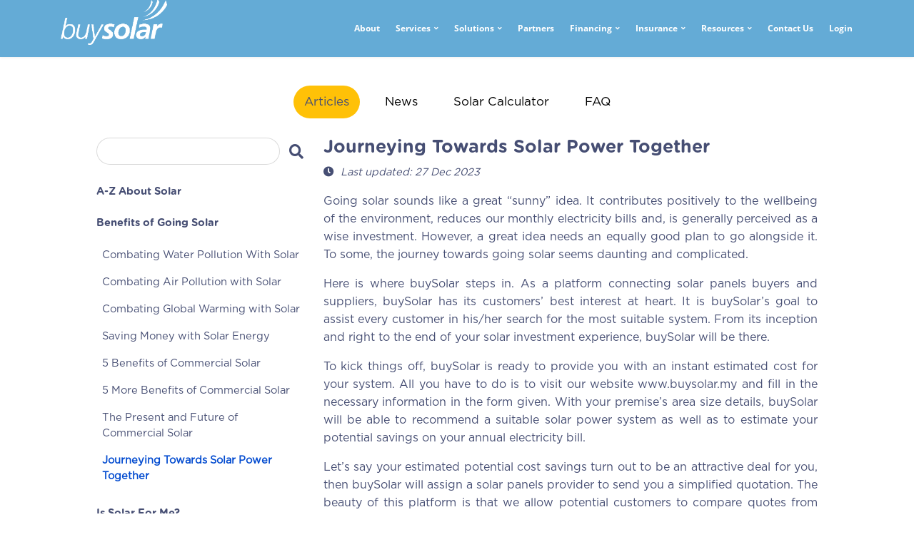

--- FILE ---
content_type: text/html; charset=utf-8
request_url: https://www.buysolar.my/resources/articles/journeying-towards-solar-power-together
body_size: 13292
content:

<!doctype html>
<html lang="en-gb" dir="ltr">
	<head>
		
		<meta name="viewport" content="width=device-width, initial-scale=1, shrink-to-fit=no">
		<meta charset="utf-8">
	<meta name="rights" content="buySolar">
	<meta name="generator" content="Helix Ultimate - The Most Popular Joomla! Template Framework.">
	<title>Journeying Towards Solar Power Together</title>
	<link href="/templates/shaper_helixultimate/images/favicon.ico" rel="icon" type="image/vnd.microsoft.icon">
<link href="/media/vendor/joomla-custom-elements/css/joomla-alert.min.css?0.2.0" rel="stylesheet" />
	<link href="/templates/shaper_helixultimate/css/bootstrap.min.css" rel="stylesheet" />
	<link href="/plugins/system/helixultimate/assets/css/system-j4.min.css" rel="stylesheet" />
	<link href="/media/system/css/joomla-fontawesome.min.css?f28809256ccfd6da85534740a2c0b2e0" rel="stylesheet" />
	<link href="/templates/shaper_helixultimate/css/template.css" rel="stylesheet" />
	<link href="/templates/shaper_helixultimate/css/presets/preset1.css" rel="stylesheet" />
	<link href="/templates/shaper_helixultimate/css/custom.css" rel="stylesheet" />
	<link href="/components/com_sppagebuilder/assets/css/font-awesome-5.min.css" rel="stylesheet" />
	<link href="/components/com_sppagebuilder/assets/css/font-awesome-v4-shims.css" rel="stylesheet" />
	<link href="/components/com_sppagebuilder/assets/css/animate.min.css" rel="stylesheet" />
	<link href="/components/com_sppagebuilder/assets/css/sppagebuilder.css" rel="stylesheet" />
	<style>.logo-image {height:36px;}.logo-image-phone {height:36px;}</style>
	<style>@media(max-width: 992px) {.logo-image {height: 36px;}.logo-image-phone {height: 36px;}}</style>
	<style>@media(max-width: 576px) {.logo-image {height: 36px;}.logo-image-phone {height: 36px;}}</style>
<script src="/media/vendor/jquery/js/jquery.min.js?3.7.1"></script>
	<script src="/media/legacy/js/jquery-noconflict.min.js?647005fc12b79b3ca2bb30c059899d5994e3e34d"></script>
	<script type="application/json" class="joomla-script-options new">{"data":{"breakpoints":{"tablet":991,"mobile":480},"header":{"stickyOffset":"100"}},"joomla.jtext":{"ERROR":"Error","MESSAGE":"Message","NOTICE":"Notice","WARNING":"Warning","JCLOSE":"Close","JOK":"OK","JOPEN":"Open"},"system.paths":{"root":"","rootFull":"https:\/\/www.buysolar.my\/","base":"","baseFull":"https:\/\/www.buysolar.my\/"},"csrf.token":"370aa83de6eaac202ace8b049595f74e"}</script>
	<script src="/media/system/js/core.min.js?37ffe4186289eba9c5df81bea44080aff77b9684"></script>
	<script src="/media/vendor/bootstrap/js/bootstrap-es5.min.js?5.3.2" nomodule defer></script>
	<script src="/media/system/js/showon-es5.min.js?0e293ba9dec283752e25f4e1d5eb0a6f8c07d3be" defer nomodule></script>
	<script src="/media/system/js/messages-es5.min.js?c29829fd2432533d05b15b771f86c6637708bd9d" nomodule defer></script>
	<script src="/media/vendor/bootstrap/js/alert.min.js?5.3.2" type="module"></script>
	<script src="/media/vendor/bootstrap/js/button.min.js?5.3.2" type="module"></script>
	<script src="/media/vendor/bootstrap/js/carousel.min.js?5.3.2" type="module"></script>
	<script src="/media/vendor/bootstrap/js/collapse.min.js?5.3.2" type="module"></script>
	<script src="/media/vendor/bootstrap/js/dropdown.min.js?5.3.2" type="module"></script>
	<script src="/media/vendor/bootstrap/js/modal.min.js?5.3.2" type="module"></script>
	<script src="/media/vendor/bootstrap/js/offcanvas.min.js?5.3.2" type="module"></script>
	<script src="/media/vendor/bootstrap/js/popover.min.js?5.3.2" type="module"></script>
	<script src="/media/vendor/bootstrap/js/scrollspy.min.js?5.3.2" type="module"></script>
	<script src="/media/vendor/bootstrap/js/tab.min.js?5.3.2" type="module"></script>
	<script src="/media/vendor/bootstrap/js/toast.min.js?5.3.2" type="module"></script>
	<script src="/media/system/js/showon.min.js?f79c256660e2c0ca2179cf7f3168ea8143e1af82" type="module"></script>
	<script src="/media/system/js/messages.min.js?7f7aa28ac8e8d42145850e8b45b3bc82ff9a6411" type="module"></script>
	<script src="/templates/shaper_helixultimate/js/main.js"></script>
	<script src="/components/com_sppagebuilder/assets/js/jquery.parallax.js?efcb014a6f41a6d880968ea58653b58d"></script>
	<script src="/components/com_sppagebuilder/assets/js/sppagebuilder.js?efcb014a6f41a6d880968ea58653b58d" defer></script>
	<script src="/scripts/jqueryScript.js"></script>
	<script>template="shaper_helixultimate";</script>
<meta name="google-site-verification" content="QGCfmYMBKVyFY6HBsBLMtdcRiv8CoCgcr758Y4qkSvw" />
<meta name="facebook-domain-verification" content="ywcg5q074uimcqs4vtn5s6obp94u7h" />
			</head>
	<body class="site helix-ultimate hu com_content com-content view-article layout-default task-none itemid-167 en-gb ltr sticky-header layout-fluid offcanvas-init offcanvs-position-right">

		
		
		<div class="body-wrapper">
			<div class="body-innerwrapper">
				
	<div class="sticky-header-placeholder"></div>
<header id="sp-header">
	<div class="container">
		<div class="container-inner">
			<div class="row">
				<!-- Logo -->
				<div id="sp-logo" class="col-auto">
					<div class="sp-column">
						<div class="logo"><a href="/">
				<img class='logo-image '
					srcset='https://www.buysolar.my/images/logo.png 1x'
					src='https://www.buysolar.my/images/logo.png'
					height='36px'
					alt='buySolar Prod'
				/>
				</a></div>						
					</div>
				</div>

				<!-- Menu -->
				<div id="sp-menu" class="col-auto flex-auto">
					<div class="sp-column  d-flex justify-content-end align-items-center">
						<nav class="sp-megamenu-wrapper d-flex" role="navigation"><a id="offcanvas-toggler" aria-label="Menu" class="offcanvas-toggler-right d-flex d-lg-none" href="#"><div class="burger-icon" aria-hidden="true"><span></span><span></span><span></span></div></a><ul class="sp-megamenu-parent menu-animation-none d-none d-lg-block"><li class="sp-menu-item"><a   href="/about"  >About</a></li><li class="sp-menu-item sp-has-child"><a  class="custom-sp-menu" href="/services"  >Services</a><div class="sp-dropdown sp-dropdown-main sp-menu-right" style="width: 240px;"><div class="sp-dropdown-inner"><ul class="sp-dropdown-items"><li class="sp-menu-item"><a   href="/services/residential"  >Residential Solar System</a></li><li class="sp-menu-item"><a   href="/services/commercial"  >Commercial Solar System</a></li><li class="sp-menu-item"><a   href="/services/government"  >Government Solar System</a></li></ul></div></div></li><li class="sp-menu-item sp-has-child"><span  class="custom-sp-menu sp-menu-heading"  >Solutions</span><div class="sp-dropdown sp-dropdown-main sp-menu-right" style="width: 240px;"><div class="sp-dropdown-inner"><ul class="sp-dropdown-items"><li class="sp-menu-item"><a   href="/solutions/battery-storage-direct"  >Battery Energy Storage System</a></li><li class="sp-menu-item"><a   href="/solutions/ev/residential"  >EV Charging</a></li><li class="sp-menu-item"><a   href="/solutions/ev-installation"  >EV Installation</a></li><li class="sp-menu-item"><a   href="/solutions/roof-construction"  >Roof Construction</a></li></ul></div></div></li><li class="sp-menu-item"><a   href="/partners"  >Partners</a></li><li class="sp-menu-item sp-has-child"><a   href="/financing"  >Financing</a><div class="sp-dropdown sp-dropdown-main sp-menu-right" style="width: 240px;"><div class="sp-dropdown-inner"><ul class="sp-dropdown-items"><li class="sp-menu-item"><a   href="/financing/personal-financing"  >Personal Financing</a></li><li class="sp-menu-item"><a   href="/financing/business-financing"  >Business Financing</a></li></ul></div></div></li><li class="sp-menu-item sp-has-child"><a   href="/insurance"  >Insurance</a><div class="sp-dropdown sp-dropdown-main sp-menu-right" style="width: 240px;"><div class="sp-dropdown-inner"><ul class="sp-dropdown-items"><li class="sp-menu-item"><a   href="/insurance/residential-insurance"  >Residential Insurance</a></li><li class="sp-menu-item"><a   href="/insurance/commercial-insurance"  > Commercial Insurance</a></li></ul></div></div></li><li class="sp-menu-item sp-has-child alias-parent-active"><a   href="/resources/articles"  >Resources</a><div class="sp-dropdown sp-dropdown-main sp-menu-right" style="width: 240px;"><div class="sp-dropdown-inner"><ul class="sp-dropdown-items"><li class="sp-menu-item"><a   href="/resource/solar-portfolio"  >Solar Portfolio</a></li><li class="sp-menu-item"><a   href="/resources/solar-calculator"  >Solar Calculator</a></li><li class="sp-menu-item"><a   href="/resources/news"  >News</a></li><li class="sp-menu-item alias-parent-active"><a   href="/resources/articles"  >Articles</a></li><li class="sp-menu-item"><a   href="/resources/faq"  >FAQ</a></li></ul></div></div></li><li class="sp-menu-item"><a   href="/contact-us"  >Contact Us</a></li><li class="sp-menu-item sp-has-child"><a   href="/login"  >Login</a><div class="sp-dropdown sp-dropdown-main sp-menu-right" style="width: 240px;"><div class="sp-dropdown-inner"><ul class="sp-dropdown-items"><li class="sp-menu-item"><a   href="/?Itemid=101"  >Profile</a></li><li class="sp-menu-item"><a   href="/?Itemid=101"  >My System</a></li><li class="sp-menu-item"><a   href="/?Itemid=101"  >Dashboard</a></li><li class="sp-menu-item"><a   href="/?Itemid=101"  >My Quotation</a></li><li class="sp-menu-item"><a   href="/my-order"  >My Order</a></li><li class="sp-menu-item"><a   href="/?Itemid=101"  >My Financing</a></li><li class="sp-menu-item"><a   href="/?Itemid=101"  >My Invoice</a></li><li class="sp-menu-item"><a   href="/?Itemid=101"  >My Payment</a></li><li class="sp-menu-item"><a   href="/?Itemid=101"  >Invoices</a></li><li class="sp-menu-item"><a   href="/?Itemid=101"  >My Insurance</a></li><li class="sp-menu-item"><a   href="/?Itemid=101"  >My Referrer</a></li><li class="sp-menu-item"><a   href="/scripts/logout.php"  >Logout</a></li></ul></div></div></li></ul></nav>						

						<!-- Related Modules -->
						<div class="d-none d-lg-flex header-modules align-items-center">
								
													</div>
						
						<!-- if offcanvas position right -->
													<a id="offcanvas-toggler"  aria-label="Menu" title="Menu"  class="mega offcanvas-toggler-secondary offcanvas-toggler-right d-flex align-items-center" href="#">
							<div class="burger-icon"><span></span><span></span><span></span></div>
							</a>
											</div>
				</div>
			</div>
		</div>
	</div>
</header>				
<section id="sp-section-1" >

				
	
<div class="row">
	<div id="sp-top1" class="col-lg-12 "><div class="sp-column "><div class="sp-module "><div class="sp-module-content"><div class="mod-sppagebuilder  sp-page-builder" data-module_id="135">
	<div class="page-content">
		<div id="section-id-1573028179067" class="sppb-section" ><div class="sppb-container-inner"><div class="sppb-row"><div class="sppb-col-md-12" id="column-wrap-id-1573028179066"><div id="column-id-1573028179066" class="sppb-column" ><div class="sppb-column-addons"><div id="sppb-addon-wrapper-1670217919147" class="sppb-addon-wrapper"><div id="sppb-addon-1670217919147" class="clearfix "     ><div class="sppb-link-list-wrap sppb-link-list-nav sppb-nav-align-center"  ><ul><li class=" sppb-active"><a href="/resources/articles" > Articles</a></li><li class=""><a href="/resources/news" > News</a></li><li class=""><a href="/resources/solar-calculator" > Solar Calculator</a></li><li class=""><a href="/resources/faq" > FAQ</a></li></ul></div><style type="text/css">#sppb-addon-wrapper-1670217919147 {
margin:0px 0px 0px 0px;}
#sppb-addon-1670217919147 {
	box-shadow: 0 0 0 0 #ffffff;
}
#sppb-addon-1670217919147 {
}
#sppb-addon-1670217919147.sppb-element-loaded {
}
@media (min-width: 768px) and (max-width: 991px) {#sppb-addon-1670217919147 {}#sppb-addon-wrapper-1670217919147 {margin-top: 0px;margin-right: 0px;margin-bottom: 20px;margin-left: 0px;}}@media (max-width: 767px) {#sppb-addon-1670217919147 {}#sppb-addon-wrapper-1670217919147 {margin-top: 0px;margin-right: 0px;margin-bottom: 10px;margin-left: 0px;}}</style><style type="text/css">#sppb-addon-1670217919147 li a{margin-top: 10px;margin-right: 10px;margin-bottom: 10px;margin-left: 10px;padding-top: 13px;padding-right: 15px;padding-bottom: 13px;padding-left: 15px;border-radius: 30px;font-size: 17px;line-height: 20px;text-transform: none; }#sppb-addon-1670217919147 li a:hover{background-color: #ffc107;}#sppb-addon-1670217919147 li.sppb-active a{border-radius: 30px;background-color: #ffc107;color: #464e73;}#sppb-addon-1670217919147 .sppb-responsive-bars{background-color: rgba(0, 0, 0, .1);}#sppb-addon-1670217919147 .sppb-responsive-bar{background-color: #000;}#sppb-addon-1670217919147 .sppb-responsive-bars.open .sppb-responsive-bar{background-color: #fff;}@media (min-width: 768px) and (max-width: 991px) {#sppb-addon-1670217919147 li a{padding-top: 7px;padding-right: 17px;padding-bottom: 7px;padding-left: 17px;}}@media (max-width: 767px) {#sppb-addon-1670217919147 li a{padding-top: 7px;padding-right: 17px;padding-bottom: 7px;padding-left: 17px;}}</style></div></div></div></div></div></div></div></div><div id="section-id-1684137112824" class="sppb-section" ><div class="sppb-container-inner"><div class="sppb-row"><div class="sppb-col-md-12" id="column-wrap-id-1684137112823"><div id="column-id-1684137112823" class="sppb-column" ><div class="sppb-column-addons"><div id="sppb-addon-wrapper-1684137112827" class="sppb-addon-wrapper"><div id="sppb-addon-1684137112827" class="clearfix "     ><div class="sppb-addon sppb-addon-raw-html "><div class="sppb-addon-content"><script type="text/javascript"> window.onload = function(){ var loginBtnDropDownMo = document.querySelector(".item-122 > ul"); var loginBtnMo = document.querySelector(".item-122  > a > span"); loginBtnDropDownMo.style.display = "none"; loginBtnMo.classList.remove("menu-toggler"); var serviceMo = document.querySelector(".item-110"); var servicesTextMo = document.querySelector(".item-110 > a"); var partners = document.querySelector("#sp-menu > div > nav > ul > li:nth-child(4)"); var insurance = document.querySelector("#sp-menu > div > nav > ul > li:nth-child(6)"); var contactUs = document.querySelector("#sp-menu > div > nav > ul > li:nth-child(8)"); var loginBtnDropDown = document.querySelector("#sp-menu>div>nav>ul>li:nth-child(9)>div>div>ul"); var loginBtn = document.querySelector("#sp-menu>div>nav>ul>li:nth-child(9)"); loginBtnDropDown.style.display = "none"; loginBtn.classList.remove("sp-has-child"); var sub_insurance = document.querySelector("#sp-menu > div > nav > ul > li:nth-child(6) > div"); sub_insurance.hidden = false; }</script><script src="/scripts/chat/chatbot-plugin.iife.js"></script><script>
document.addEventListener("DOMContentLoaded", function() {
    if (window.ChatbotPlugin) {
        ChatbotPlugin.init({
            whatsapp_url: "https://wa.me/60192109488?text=Hi%20buySolar%2C%20I%20need%20assistance%20from%20a%20live%20agent.",
            username: ""
        });
    }
});
</script></div></div><style type="text/css">#sppb-addon-wrapper-1684137112827 {
margin:0px 0px 0px 0px;}
#sppb-addon-1684137112827 {
	box-shadow: 0 0 0 0 #ffffff;
}
#sppb-addon-1684137112827 {
}
#sppb-addon-1684137112827.sppb-element-loaded {
}
@media (min-width: 768px) and (max-width: 991px) {#sppb-addon-1684137112827 {}}@media (max-width: 767px) {#sppb-addon-1684137112827 {}}</style></div></div></div></div></div></div></div></div><style type="text/css">#column-id-1658199701322{box-shadow:0 0 0 0 #fff;}.sp-page-builder .page-content #footer_InDesktop{padding-top:50px;padding-right:0px;padding-bottom:0px;padding-left:0px;margin-top:0px;margin-right:0px;margin-bottom:0px;margin-left:0px;}@media (max-width:767px) { .sp-page-builder .page-content #footer_InDesktop{padding-top:50px;padding-right:20px;padding-bottom:0px;padding-left:20px;} }#column-id-1573045725335{box-shadow:0 0 0 0 #fff;}#column-id-1658195562943{padding-left:20px;}#column-wrap-id-1658195562943{margin-top:10px;}@media (min-width:768px) and (max-width:991px) { #column-wrap-id-1658195562943{margin-top:0px;} }@media (max-width:767px) { #column-wrap-id-1658195562943{margin-top:0px;} }@media (max-width:767px) { .sp-page-builder .page-content #footer_InMobile{padding-top:0px;padding-right:20px;padding-bottom:0px;padding-left:20px;} }#column-id-1658199675046{box-shadow:0 0 0 0 #fff;}.sp-page-builder .page-content #section-id-1573028179067{padding-top:30px;padding-right:0px;padding-bottom:0px;padding-left:0px;margin-top:0px;margin-right:0px;margin-bottom:0px;margin-left:0px;}#column-id-1573028179066{box-shadow:0 0 0 0 #fff;}.sp-page-builder .page-content #section-id-1684137112824{padding-top:0px;padding-right:0px;padding-bottom:0px;padding-left:0px;margin-top:0px;margin-right:0px;margin-bottom:0px;margin-left:0px;box-shadow:0 0 0 0 #ffffff;}#column-id-1684137112823{box-shadow:0 0 0 0 #fff;}</style>	</div>
</div>
</div></div></div></div></div>
				
	</section>

<section id="sp-section-2" >

						<div class="container">
				<div class="container-inner">
			
	
<div class="row">
	<div id="sp-title" class="col-lg-12 "><div class="sp-column "></div></div></div>
							</div>
			</div>
			
	</section>

<section id="sp-main-body" class="dashboard-wrap">

										<div class="container">
					<div class="container-inner">
						
	
<div class="row">
	<aside id="sp-left" class="col-lg-3 "><div class="sp-column dashboard-menu"><div class="sp-module "><div class="sp-module-content">
<div id="mod-custom133" class="mod-custom custom">
    <p><link rel="stylesheet" href="/scripts/css/articleNavigation.css" type="text/css"> 
<script src="/scripts/articleNavigation.js"></script> 
 
<div id="article-nav" class="top"><form method="post" id="searchForm" defaultButton="searchBtn"> 
<input type="text" id="searchInput" name="searchInput" pattern="[a-zA-Z0-9\s]+" title="Please use only alphabets and numbers." value ="" maxlength="100"> 
<button class="fas fa-search" type="submit" id="searchBtn" name="search"></button> 
</form><h2 class="collapsible2">A-Z About Solar</h2><div class="content2"><a href="/resources/articles/a-brief-guide-to-solar-energy">A Brief Guide to Solar Energy</a><a href="/resources/articles/how-does-solar-work">How Does Solar Work ?</a><a href="/resources/articles/effects-on-environment">Effects on Environment</a><a href="/resources/articles/benefits-of-solar-energy">Benefits of Solar Energy</a><a href="/resources/articles/facts-on-solar">Facts On Solar</a><a href="/resources/articles/an-introduction-to-solar-batteries"> Do I Need Solar Batteries?</a><a href="/resources/articles/getting-to-know-solar-storage">Getting to Know Solar + Storage</a><a href="/resources/articles/choosing-your-solar-panels">Choosing Your Solar Panels </a><a href="/resources/articles/monocrystalline-vs-polycrystalline">Monocrystalline vs Polycrystalline</a><a href="/resources/articles/does-orientation-matter">Does Orientation Matter</a><a href="/resources/articles/solar-panel-warranty">Solar Panel Warranty</a><a href="/resources/articles/maximising-your-solar-panels">Maximising Your Solar Panels </a><a href="/resources/articles/facts-on-solar-panels">Facts On Solar Panels</a><a href="/resources/articles/solar-panels-underperforming">Solar Panels Underperforming?</a><a href="/resources/articles/impact-of-solar-panel-degradation">Impact of Solar Panel Degradation</a><a href="/resources/articles/solar-inverters"> All About Solar Inverters</a><a href="/resources/articles/save-electricity">Save Electricity</a><a href="/resources/articles/every-day-is-earth-day">Every Day is Earth Day</a><a href="/resources/articles/introducing-nem-3-0"> About Net Energy Metering (NEM)</a><a href="/resources/articles/a-solar-powered-future">A Solar-Powered Future</a><a href="/resources/articles/floatovoltaics">Floatovoltaics</a><a href="/resources/articles/thin-film-solar-cells">Thin-Film Solar Cells</a><a href="/resources/articles/5-cool-innovations-in-solar-energy">5 Cool Innovations In Solar Energy</a><a href="/resources/articles/ikea-and-renewable-energy">IKEA and Renewable Energy</a><a href="/resources/articles/google-and-renewable-energy">Google and Renewable Energy</a><a href="/resources/articles/malaysia-s-transition-into-solar-energy">Malaysia's Transition Into Solar Energy</a><a href="/resources/articles/transitioning-asean-a-renewable-energy-hub">Transitioning ASEAN: A Renewable Energy Hub</a><a href="/resources/articles/should-i-diy-solar">Should I DIY Solar?</a><a href="/resources/articles/insuring-your-solar-system">Insuring Your Solar System</a><a href="/resources/articles/comparing-string-inverters-and-micro-inverters">Comparing String Inverters and Micro-Inverters</a><a href="/resources/articles/how-to-choose-between-string-inverters-and-micro-inverters"> Choosing Between String Inverters and Micro-Inverters</a><a href="/resources/articles/environmental-benefits-of-recs">Environmental Benefits of RECs</a><a href="/resources/articles/recs-and-sustainability-goals">RECS and Sustainability Goals</a></div><h2 class="collapsible2">Benefits of Going Solar</h2><div class="content2"><a href="/resources/articles/combating-water-pollution-with-solar">Combating Water Pollution With Solar</a><a href="/resources/articles/combating-air-pollution-with-solar">Combating Air Pollution with Solar</a><a href="/resources/articles/combating-global-warming-with-solar">Combating Global Warming with Solar</a><a href="/resources/articles/saving-money-with-solar-energy">Saving Money with Solar Energy</a><a href="/resources/articles/5-benefits-of-commercial-solar">5 Benefits of Commercial Solar</a><a href="/resources/articles/5-more-benefits-of-commercial-solar">5 More Benefits of Commercial Solar</a><a href="/resources/articles/the-present-and-future-of-commercial-solar">The Present and Future of Commercial Solar</a><a href="/resources/articles/journeying-towards-solar-power-together">Journeying Towards Solar Power Together</a></div><h2 class="collapsible2">Is Solar For Me?</h2><div class="content2"><a href="/resources/articles/8-things-to-consider-before-going-solar">8 Things to Consider Before Going Solar</a><a href="/resources/articles/is-my-house-a-good-fit-for-solar"> Is My House A Good Fit For Solar?</a><a href="/resources/articles/why-should-you-go-solar">Why Should You Go Solar?</a><a href="/resources/articles/is-going-solar-a-good-idea-in-malaysia">Is Going Solar a Good Idea in Malaysia?</a><a href="/resources/articles/the-average-cost-for-residential-solar-installation">The Average Cost for Residential Solar Installation</a><a href="/resources/articles/the-average-cost-for-commercial-solar-installation">The Average Cost for Commercial Solar Installation</a></div><h2 class="collapsible2">How to Go Residential Solar?</h2><div class="content2"><a href="/resources/solar-calculator">Residential Solar Calculator</a><a href="/resources/articles/nem-for-residential-solar">NEM for Residential Solar</a><a href="/resources/articles/introduction-to-tou-tariff-expansion">Introduction to ToU Tariff Expansion</a><a href="/resources/articles/switching-to-tou-tariff-expansion">Switching to ToU Tariff Expansion</a><a href="/resources/articles/complete-guide-to-residential-solar-financing-options-in-malaysia">Complete Guide to Residential Solar Financing Options in Malaysia</a><a href="/resources/articles/rent-to-own-vs-0-ipp">Rent-to-Own vs 0% IPP</a><a href="/resources/articles/rent-to-own-vs-outright-purchase">Rent-to-Own vs Outright Purchase</a><a href="/resources/articles/outright-purchase-vs-0-instalment-plan">Outright Purchase vs 0% Instalment Plan</a><a href="/resources/articles/personal-loan-vs-0-instalment-plan">Personal Loan vs 0% Instalment Plan</a><a href="/resources/articles/buysolar-s-residential-solar-process">buySolar’s Residential Solar Process</a><a href="/resources/articles/faq-on-residential-solar">FAQ on Residential Solar</a></div><h2 class="collapsible2">How to Go Commercial Solar?</h2><div class="content2"><a href="/resources/articles/introducing-sare">Introducing SARE</a><a href="/resources/articles/understanding-the-zero-capex-model"> ZERO CAPEX Model</a><a href="/resources/articles/understanding-the-outright-purchase-model"> Outright Purchase Model</a><a href="/resources/articles/zero-capex-vs-outright-purchase"> Zero Capex vs Outright Purchase</a><a href="/resources/articles/introduction-to-green-technology-tax-incentives">Introduction to Green Technology Tax Incentives</a><a href="/resources/articles/introduction-to-nem-nova">Introduction to NEM Nova</a><a href="/resources/articles/introduction-to-cress">Introduction to CRESS</a><a href="/resources/articles/introduction-to-selco">Introduction to SELCO</a><a href="/resources/articles/nem-for-commercial-solar">NEM for Commercial Solar</a><a href="/resources/articles/business-financing-options-for-your-solar-journey"> Financing Options for Commercial Solar</a><a href="/resources/articles/buysolar-s-commercial-solar-process">buySolar’s Commercial Solar Process</a><a href="/resources/articles/faq-on-commercial-solar">FAQ on Commercial Solar</a></div><h2 class="collapsible2">More On Green Energy</h2><div class="content2"><a href="/resources/articles/pros-and-cons-of-wind-energy"> Wind Energy: Pros and Cons</a><a href="/resources/articles/the-environmental-impact-of-wind-energy"> Wind Energy: Impact on Environment</a><a href="/resources/articles/pros-and-cons-of-biomass-energy"> Biomass Energy: Pros and Cons</a><a href="/resources/articles/when-did-we-start-using-fossil-fuels">When Did We Start Using Fossil Fuels?</a><a href="/resources/articles/the-environmental-impact-of-biomass-energy"> Biomass Energy: Impact on Environment</a><a href="/resources/articles/the-dangers-of-fossil-fuels-even-before-we-burn-them">The Dangers of Fossil Fuels (Even Before We Burn Them)</a><a href="/resources/articles/the-burning-of-fossil-fuels-and-its-effects">The Burning Of Fossil Fuels And Its Effects</a><a href="/resources/articles/when-will-we-run-out-of-fossil-fuels">When Will We Run Out of Fossil Fuels?</a><a href="/resources/articles/what-happens-when-we-run-out-of-fossil-fuel">What Happens When We Run Out of Fossil Fuel?</a><a href="/resources/articles/breathtaking-facts-about-air-pollution">“Breathtaking” Facts About Air Pollution</a><a href="/resources/articles/plastics-where-do-they-go-after-we-use-them">Plastics: Where Do They Go After We Use Them? </a></div></div> 
 
<div id="side-nav"> 
<button id="btnNav" class="opennav active" onclick="openNav();"><i style="font-size: 30px;" class="fas fa-bars"></i></button> 
</div></p></div>
</div></div></div></aside>
<main id="sp-component" class="col-lg-9 ">
	<div class="sp-column ">
		<div id="system-message-container" aria-live="polite">
	</div>


		
		<div class="article-details " itemscope itemtype="https://schema.org/Article">
	<meta itemprop="inLanguage" content="en-GB">
	
	
					
		
		
		<div class="article-can-edit d-flex flex-wrap justify-content-between">
				</div>
			
		
			
		
		
	
	<div itemprop="articleBody">
		<p></p> 
<style type="text/css"> 
    #sp-main-body { 
        background: #ffffff !important; 
    } 

 
    .first { 
        margin-left: 10%; 
        margin-right: 50px; 
        line-height: 2.0; 
    } 

 
    .word { 
        font-size: 24pt; 
    } 

 
    .word-1 { 
        font-size: 11pt; 
    } 

 
    .img-1 { 
        width: 1000px; 
    } 

 
    .p1 { 
        font-size: 12pt; 
        text-align: justify; 
    } 

 
    ol { 
        font-size: 12pt; 
        padding-left: 2%; 
        margin-bottom: 30px; 
    } 
</style> 

 
 
<div class="first"> 
    <h3>Journeying Towards Solar Power Together</h3> 

 
<p class="date" style="font-size: 11pt; color:#464E73; text-align: left;"><i class="fa fa-clock" style="margin-right: 5px;"></i>  <em>Last updated: 27 Dec 2023</em></p> 

 
    <p class="p1">Going solar sounds like a great “sunny” idea. It contributes positively to the wellbeing of the environment, reduces our monthly electricity bills and, is generally perceived as a wise investment. However, a great idea needs an equally good plan to go alongside it. To some, the journey towards going solar seems daunting and complicated. 
    </p> 

 
    <p class="p1"> 
        Here is where buySolar steps in. As a platform connecting solar panels buyers and suppliers, buySolar has its customers’ best interest at heart. It is buySolar’s goal to assist every customer in his/her search for the most suitable system. From its inception and right to the end of your solar investment experience, buySolar will be there. 
    </p> 

 
    <p class="p1"> 
        To kick things off, buySolar is ready to provide you with an instant estimated cost for your system. All you have to do is to visit our website www.buysolar.my and fill in the necessary information in the form given. With your premise’s area size details, buySolar will be able to recommend a suitable solar power system as well as to estimate your potential savings on your annual electricity bill.<br> 
    </p> 

 
    <p class="p1"> 
        Let’s say your estimated potential cost savings turn out to be an attractive deal for you, then buySolar will assign a solar panels provider to send you a simplified quotation. The beauty of this platform is that we allow potential customers to compare quotes from different solar panel suppliers. If you are not satisfied with the quotation given, you can always request another quotation from a different supplier. 
    </p> 

 
    <p class="p1"> 
        Once you are happy with the quotation, buySolar will work out a mutually acceptable date and time for both you and our solar panels provider to conduct a site visit. During the scheduled visit, our solar panels provider will evaluate the suitability of installing solar panels at the location. Thereafter, if all things go well, our solar panels provider will apply for the right renewable energy scheme with the authorities before moving on to the installation of the solar panels. 
    </p> 

 
    <p class="p1"> 
        At the same time, you can also evaluate financing options according to your needs. Being the one-stop renewable energy marketplace, we connect our customers with banks and financiers to simplify financing application process to meet your financing needs. 
    </p> 

 
    <p class="p1"> 
        Once all necessary applications are approved, the installation phase will begin. After the installation, your solar panels are good to go. Not forgetting, for performance monitoring, just log in to your account on our buySolar website.<br>There you go! Going solar in 6 steps has never been easier. 
    </p><br><br> 

 
</div> 

 
<span style="font-size: 1rem;"></span></p> 	</div>

	
	
	
			
		
	

	
				</div>

			</div>
</main>
</div>
											</div>
				</div>
						
	</section>

<footer id="sp-footer" >

						<div class="container">
				<div class="container-inner">
			
	
<div class="row">
	<div id="sp-footer1" class="col-lg-12 "><div class="sp-column "><div class="sp-module "><div class="sp-module-content"><div class="mod-sppagebuilder  sp-page-builder" data-module_id="141">
	<div class="page-content">
		<div id="section-id-1658199701323" class="sppb-section" ><div class="sppb-container-inner"><div class="sppb-row"><div class="sppb-col-md-12" id="column-wrap-id-1658199701322"><div id="column-id-1658199701322" class="sppb-column" ><div class="sppb-column-addons"><div id="sppb-addon-wrapper-1658199701326" class="sppb-addon-wrapper"><div id="sppb-addon-1658199701326" class="clearfix "     ><div class="sppb-addon sppb-addon-raw-html "><div class="sppb-addon-content"><style>

#footer_InDesktop {  display: block;  visibility: visible;  }
#footer_InMobile {  display: none;  visibility: hidden;  }

.hideInDesktop {  display: block;  visibility: visible;  }
.hideInMobile {  display: none;  visibility: hidden;  }

#column-wrap-id-1658195562943 {  margin-top: 30px;  }

.company-menu {  padding-left: 10px; }

.input-newsletter{
    height: 35px;
    border: white 1px solid;
    width: 90%;
    background: none;
    padding: 10px;
    color: white;
}

.input-newsletter::placeholder{  color: rgba(255,255,255,0.5);  }
#newsletterSubscribeBtn {  width: 90%;  margin-top: 10px;  }

#AppStore_Section_InDesktop {  width: 100%;  display: flex; flex-direction: row;  }
#AppStore_Section_InDesktop > div {  flex:1; margin: 10px;  }
#AppStore_Section_InDesktop > div:first-child {  margin-left: 0px;  }
#AppStore_Section_InDesktop > div:last-child {  margin-right: 0px;  }

.bank-logos-flexcont, .bank-logos-flexcont-mob {
display: flex;
flex-wrap: wrap;
}

.bank-logos-flexcont>div{
width: 13%;
margin: 10px 30px 10px 0px;
}

.bank-logos-flexcont-mob>div{
width: 20%;
margin: 10px 30px 10px 0px;
}

@media only screen and (max-width: 1199px) {  
    #column-wrap-id-1658195562943 { margin-top: 50px;  }
    #AppStore_Section_InDesktop > div:first-child {  margin-left: 10px;  }
    #AppStore_Section_InDesktop > div:last-child {  margin-right: 10px;  }

}



@media only screen and (max-width: 991px) {
    /* #footer_InDesktop {  display: none;  visibility: hidden;  } */
    #footer_InMobile {  display: block;  visibility: visible;  margin-top: -70px;  }

    .hideInDesktop, #AppStore_Section_InDesktop {  display: none;  visibility: hidden;  }
    .hideInMobile {  display: block;  visibility: visible;  }

    .menu > li {  margin-right: 0px !important;  width: 50% !important;  }
    .input-newsletter {  width: 100%;  }
    #newsletterSubscribeBtn {  width: 100%;  }

    #AppStore_Section_InMobile > div {  flex:1; margin:10px 10px 10px 0px;  }

}

@media only screen and (max-width: 768px){
.bank-logos-flexcont-mob>div{
width: 22%;}
}

</style></div></div><style type="text/css">#sppb-addon-1658199701326 {
	box-shadow: 0 0 0 0 #ffffff;
}
#sppb-addon-1658199701326 {
}
#sppb-addon-1658199701326.sppb-element-loaded {
}
@media (min-width: 768px) and (max-width: 991px) {#sppb-addon-1658199701326 {}}@media (max-width: 767px) {#sppb-addon-1658199701326 {}}</style></div></div></div></div></div></div></div></div><div id="footer_InDesktop" class="sppb-section" ><div class="sppb-container-inner"><div class="sppb-row"><div class="sppb-col-md-4" id="column-wrap-id-1573045725335"><div id="column-id-1573045725335" class="sppb-column" ><div class="sppb-column-addons"><div id="sppb-addon-wrapper-1573045725342" class="sppb-addon-wrapper"><div id="sppb-addon-1573045725342" class="clearfix "     ><div class="sppb-addon sppb-addon-raw-html "><div class="sppb-addon-content"><style>


@media only screen and (max-width: 390px) {
    #footer_wording {
        font-size: 12px;
    }
}

</style>

<img src="/images/logo.png" alt="buySolarlogo" width="202" height="88" /><span id="footer_wording">Your one-stop renewable energy marketplace</span></div></div><style type="text/css">#sppb-addon-wrapper-1573045725342 {
margin:-30px 0px 10px 0px;}
#sppb-addon-1573045725342 {
	box-shadow: 0 0 0 0 #ffffff;
}
#sppb-addon-1573045725342 {
}
#sppb-addon-1573045725342.sppb-element-loaded {
}
@media (min-width: 768px) and (max-width: 991px) {#sppb-addon-1573045725342 {}#sppb-addon-wrapper-1573045725342 {margin-top: -30px;margin-right: 0px;margin-bottom: 20px;margin-left: 0px;}}@media (max-width: 767px) {#sppb-addon-1573045725342 {}#sppb-addon-wrapper-1573045725342 {margin-top: -30px;margin-right: 0px;margin-bottom: 10px;margin-left: 0px;}}#sppb-addon-1573045725342 .style-1{color:white;}#sppb-addon-1573045725342 .phone-style:hover{cursor:pointer;}</style></div></div><div id="sppb-addon-wrapper-1746026688429" class="sppb-addon-wrapper"><div id="sppb-addon-1746026688429" class="clearfix "     ><div class="sppb-addon sppb-addon-raw-html "><div class="sppb-addon-content"><table class="footer-contactinfo" style="width: 95%; margin: 15px 0px;">
    <tr class="contact-large">
        <td colspan="2">Sales Hotline</td>
    </tr>
    <tr>
        <td><i class="fas fa-phone" style="padding-bottom: 10px;"></i></td>
        <td style="padding-bottom: 10px;">
            <a class="style-1" 
            style="cursor: pointer;"
            onclick="window.open('https://wa.me/60192074988','_blank')"
            >+6019-207 4988</a>
        </td>
    </tr>
    <!-- <tr>
        <td colspan="2" style="padding-bottom: 10px;"><i>New sales inquiries, quotations & site visit consultations</i></td>
    </tr> -->
    <tr class="contact-large">
        <td colspan="2">Customer Service Hotline</td>
    </tr>
    <!-- <tr class="contact-large">
        <td><i class="fas fa-mobile-alt"></i></td>
        <td>
        <a
            class="phone-style"
            style="color: white"
            onclick="window.open('https://wa.me/60192074988 ','_blank')"
            >+60 19-207 4988</a>
        </td>
    </tr> -->
    <tr>
        <td><i class="fas fa-phone"  style="padding-bottom: 10px;"></i></td>
        <td  style="padding-bottom: 10px;">
            <a class="style-1" 
            style="cursor: pointer;"
            onclick="window.open('https://wa.me/60192109488','_blank')"
            >+6019-210 9488</a>
        </td>
    </tr>
    <!-- <tr>
        <td colspan="2" style="padding-bottom: 10px;"><i>General inquiries & account monitoring support</i></td>
    </tr> -->

    <tr>
        <td><i class="far fa-envelope"></i></td>
        <td style="text-transform: lowercase">
        <a class="style-1" href="/cdn-cgi/l/email-protection#026f6d70676b6c646d4260777b716d6e63702c6f7b"><span class="__cf_email__" data-cfemail="9bf6f4e9fef2f5fdf4dbf9eee2e8f4f7fae9b5f6e2">[email&#160;protected]</span></a>
        </td>
    </tr>
    <tr>
        <td><i class="fas fa-map-marker"></i></td>
        <td>Level 26, Tower A, Pinnacle PJ, Jalan Utara C, 46200 Petaling Jaya, Selangor, Malaysia
        </td>
    </tr>
</table>
</div></div><style type="text/css">#sppb-addon-1746026688429 {
	box-shadow: 0 0 0 0 #ffffff;
}
#sppb-addon-1746026688429 {
}
#sppb-addon-1746026688429.sppb-element-loaded {
}
@media (min-width: 768px) and (max-width: 991px) {#sppb-addon-1746026688429 {}}@media (max-width: 767px) {#sppb-addon-1746026688429 {}}#sppb-addon-1746026688429 .style-1{color:white;}#sppb-addon-1746026688429 .phone-style:hover{cursor:pointer;}</style></div></div></div></div></div><div class="sppb-col-md-4" id="column-wrap-id-1573050749248"><div id="column-id-1573050749248" class="sppb-column" ><div class="sppb-column-addons"><div id="sppb-addon-wrapper-1573050273641" class="sppb-addon-wrapper"><div id="sppb-addon-1573050273641" class="clearfix "     ><div class="sppb-addon sppb-addon-header footer-header sppb-text-left"><h5 class="sppb-addon-title">Company</h5></div><style type="text/css">#sppb-addon-wrapper-1573050273641 {
margin:10px 0px 0px 0px;}
#sppb-addon-1573050273641 {
	box-shadow: 0 0 0 0 #ffffff;
}
#sppb-addon-1573050273641 {
}
#sppb-addon-1573050273641.sppb-element-loaded {
}
@media (min-width: 768px) and (max-width: 991px) {#sppb-addon-1573050273641 {}#sppb-addon-wrapper-1573050273641 {margin-top: 0px;margin-right: 0px;margin-bottom: 20px;margin-left: 0px;}}@media (max-width: 767px) {#sppb-addon-1573050273641 {}#sppb-addon-wrapper-1573050273641 {margin-top: 0px;margin-right: 0px;margin-bottom: 10px;margin-left: 0px;}}</style><style type="text/css">#sppb-addon-1573050273641 h5.sppb-addon-title {margin: 0px 0px 0px 0px; text-transform: none; padding: 0px 0px 0px 0px; }</style></div></div><div id="sppb-addon-wrapper-1573045381972" class="sppb-addon-wrapper"><div id="sppb-addon-1573045381972" class="clearfix "     ><div class="sppb-addon sppb-addon-module company-menu"><div class="sppb-addon-content"><ul class="menu">
<li class="item-105"><a href="/" >Home</a></li><li class="item-130"><a href="/privacy-notice" >Privacy Notice</a></li><li class="item-107"><a href="/about" >About Us</a></li><li class="item-131"><a href="/return-policy" >Return Policy</a></li><li class="item-133"><a href="/contact-us" >Contact Us</a></li><li class="item-129"><a href="/refund-policy" >Refund Policy</a></li><li class="item-132"><a href="/terms-and-services" >Terms of Services</a></li><li class="item-259"><a href="/faq" >FAQ</a></li></ul>
</div></div><style type="text/css">#sppb-addon-wrapper-1573045381972 {
margin:0px 0px 10px 0px;}
#sppb-addon-1573045381972 {
	box-shadow: 0px 0px 0px 0px #ffffff;
padding:0px 0px 20px 0px;}
#sppb-addon-1573045381972 {
}
#sppb-addon-1573045381972.sppb-element-loaded {
}
@media (min-width: 768px) and (max-width: 991px) {#sppb-addon-1573045381972 {padding-top: 0px;padding-right: 0px;padding-bottom: 20px;padding-left: 0px;}}@media (max-width: 767px) {#sppb-addon-1573045381972 {}}</style></div></div><div id="sppb-addon-wrapper-1604302046988" class="sppb-addon-wrapper"><div id="sppb-addon-1604302046988" class="clearfix "     ><div class="sppb-addon sppb-addon-raw-html hideInDesktop"><div class="sppb-addon-content"><div style="display:flex; flex-direction: row;">

	<a href="https://www.facebook.com/mybuySolar/" style="flex:1;" target="_blank"><img src="/images/img-FB.png"  alt="Facebook" width="50%" height="50%"></img></a>
	
	<a href="https://www.instagram.com/buySolar.my/" style="flex:1;" target="_blank"><img src="/images/img-instagram.png" alt="Instagram" width="50%" height="50%"></img></a>
	
	<a href="https://my.linkedin.com/company/buysolar-my/" style="flex:1;" target="_blank"><img src="/images/img-LinkedIn.png" alt="LinkedIn" width="50%" height="50%"></img></a>
	
	<a href="https://www.tiktok.com/@buysolar.my" style="flex:1;" target="_blank"><img src="/images/img-Tiktok.png" alt="Tiktok" width="50%" height="50%"></img></a>
	
	<a href="https://www.xiaohongshu.com/user/profile/642d30ea000000001102240a" style="flex:1;" target="_blank"><img src="/images/img-XHS.png" alt="XiaoHongShu" width="50%" height="50%"></img></a>	

	<div style="flex:1;"></div>
	<div style="flex:1;"></div>
</div></div></div><style type="text/css">#sppb-addon-wrapper-1604302046988 {
margin:0px 0px 30px 0px;}
#sppb-addon-1604302046988 {
	box-shadow: 0 0 0 0 #ffffff;
}
#sppb-addon-1604302046988 {
}
#sppb-addon-1604302046988.sppb-element-loaded {
}
@media (min-width: 768px) and (max-width: 991px) {#sppb-addon-1604302046988 {}#sppb-addon-wrapper-1604302046988 {margin-top: 0px;margin-right: 0px;margin-bottom: 20px;margin-left: 0px;}}@media (max-width: 767px) {#sppb-addon-1604302046988 {}#sppb-addon-wrapper-1604302046988 {margin-top: 0px;margin-right: 0px;margin-bottom: 10px;margin-left: 0px;}}</style></div></div></div></div></div><div class="sppb-col-md-4" id="column-wrap-id-1573045973991"><div id="column-id-1573045973991" class="sppb-column" ><div class="sppb-column-addons"><div id="sppb-addon-wrapper-1588573286687" class="sppb-addon-wrapper"><div id="sppb-addon-1588573286687" class="clearfix "     ><div class="sppb-addon sppb-addon-header footer-header sppb-text-left"><h5 class="sppb-addon-title">Our Newsletter</h5></div><style type="text/css">#sppb-addon-wrapper-1588573286687 {
margin:10px 0px 0px 0px;}
#sppb-addon-1588573286687 {
	box-shadow: 0 0 0 0 #ffffff;
}
#sppb-addon-1588573286687 {
}
#sppb-addon-1588573286687.sppb-element-loaded {
}
@media (min-width: 768px) and (max-width: 991px) {#sppb-addon-1588573286687 {}#sppb-addon-wrapper-1588573286687 {margin-top: 0px;margin-right: 0px;margin-bottom: 20px;margin-left: 0px;}}@media (max-width: 767px) {#sppb-addon-1588573286687 {}#sppb-addon-wrapper-1588573286687 {margin-top: 0px;margin-right: 0px;margin-bottom: 10px;margin-left: 0px;}}</style><style type="text/css">#sppb-addon-1588573286687 h5.sppb-addon-title {margin: 0px 0px 30px 0px; text-transform: none; padding: 0px 0px 0px 0px; }</style></div></div><div id="sppb-addon-wrapper-1588580003360" class="sppb-addon-wrapper"><div id="sppb-addon-1588580003360" class="clearfix "     ><div class="sppb-addon sppb-addon-module "><div class="sppb-addon-content">
<div id="mod-custom113" class="mod-custom custom">
    <p><p>Subscribe for the latest news from buySolar </p> 
 
<input id="newsletterEmail" class="input-newsletter" placeholder="email" maxlength="30" autocomplete="off"> </input> 
<a id="newsletterSubscribeBtn" class="btn btn-primary" onclick="newsletterSubscription()"> Subscribe </a> 
<script data-cfasync="false" src="/cdn-cgi/scripts/5c5dd728/cloudflare-static/email-decode.min.js"></script><script src="/scripts/newsletter.js"></script> 
<script src="/scripts/sweetalert2.all.min.js" id="newsletter-swal"></script> 
 
<!--buySolar AI Chatbot --> 
 
<!-- <link rel="stylesheet" href="https://www.buysolar.my/chatbotservice/chatbotcss"> 
<script src="https://unpkg.com/react@18/umd/react.production.min.js"></script> 
<script src="https://unpkg.com/react-dom@18/umd/react-dom.production.min.js"></script> 
<script src="https://www.buysolar.my/chatbotservice/chatbotjs"></script> --> 
 
<script> 
// window.onload = () => { 
// if (window.ChatbotPlugin) { 
// window.ChatbotPlugin.init({ 
// title: "Chat with us!", 
// welcomeMessage: "Hello! How can I help you today?", 
// whatsapp_url: "https://wa.me/60192074988?text=Hi%20buySolar%2C%20I%20need%20assistance%20from%20a%20live%20agent." 
// }); 
// } else { 
// console.error("Chatbot Plugin failed to load."); 
// } 
// }; 
 
// window.addEventListener("load", () => { 
// if (window.ChatbotPlugin) { 
// window.ChatbotPlugin.init({ 
// title: "Chat with us!", 
// welcomeMessage: "Hello! How can I help you today?", 
// whatsapp_url: "https://wa.me/60192074988?text=Hi%20buySolar%2C%20I%20need%20assistance%20from%20a%20live%20agent." 
// }); 
// } else { 
// console.error("Chatbot Plugin failed to load."); 
// } 
// }); 
 
</script></p></div>
</div></div><style type="text/css">#sppb-addon-wrapper-1588580003360 {
margin:0px 0px 0px 0px;}
#sppb-addon-1588580003360 {
	box-shadow: 0 0 0 0 #ffffff;
padding:   0px;}
#sppb-addon-1588580003360 {
}
#sppb-addon-1588580003360.sppb-element-loaded {
}
@media (min-width: 768px) and (max-width: 991px) {#sppb-addon-1588580003360 {}#sppb-addon-wrapper-1588580003360 {margin-top: 0px;margin-right: 0px;margin-bottom: 20px;margin-left: 0px;}}@media (max-width: 767px) {#sppb-addon-1588580003360 {}#sppb-addon-wrapper-1588580003360 {margin-top: 0px;margin-right: 0px;margin-bottom: 10px;margin-left: 0px;}}#sppb-addon-1588580003360 p{color:#fff;margin-bottom:0;}</style></div></div><div id="sppb-addon-wrapper-1588580048082" class="sppb-addon-wrapper"><div id="sppb-addon-1588580048082" class="clearfix "     ><div class="sppb-addon sppb-addon-text-block sppb-text-left hideInDesktop"><div class="sppb-addon-content">Copyright © 2026 buySolar. All Rights Reserved.</div></div><style type="text/css">#sppb-addon-wrapper-1588580048082 {
margin:0px 0px 30px 0px;}
#sppb-addon-1588580048082 {
	box-shadow: 0 0 0 0 #ffffff;
padding:30px 0px  0px;}
#sppb-addon-1588580048082 {
}
#sppb-addon-1588580048082.sppb-element-loaded {
}
@media (min-width: 768px) and (max-width: 991px) {#sppb-addon-1588580048082 {padding-top: 30px;}#sppb-addon-wrapper-1588580048082 {margin-top: 0px;margin-right: 0px;margin-bottom: 20px;margin-left: 0px;}}@media (max-width: 767px) {#sppb-addon-1588580048082 {padding-top: 30px;}#sppb-addon-wrapper-1588580048082 {margin-top: 0px;margin-right: 0px;margin-bottom: 10px;margin-left: 0px;}}</style><style type="text/css">@media (min-width: 768px) and (max-width: 991px) {}@media (max-width: 767px) {}</style></div></div></div></div></div><div class="sppb-col-md-4" id="column-wrap-id-1658195562942"><div id="column-id-1658195562942" class="sppb-column" ><div class="sppb-column-addons"><div id="sppb-addon-wrapper-1574315642502" class="sppb-addon-wrapper"><div id="sppb-addon-1574315642502" class="clearfix "     ><div class="sppb-addon sppb-addon-text-block  hideInDesktop"><div class="sppb-addon-content"><div style="display: none;"> </div>
Powered by                Supported by       <br />  <a href="https://myopensystech.com/" target="_blank" rel="noopener noreferrer"> <img class="ost-logo" src="/images/OSTlogo.png" alt="OST" /> </a> <a href="http://www.seda.gov.my" target="_blank" rel="noopener noreferrer"> <img class="seda-logo" src="/images/sedaLogo.png" alt="SEDA" /> </a></div></div><style type="text/css">#sppb-addon-wrapper-1574315642502 {
margin:10px 0px 10px 0px;}
#sppb-addon-1574315642502 {
	box-shadow: 0 0 0 0 #ffffff;
padding:0 0 20px 0;}
#sppb-addon-1574315642502 {
}
#sppb-addon-1574315642502.sppb-element-loaded {
}
@media (min-width: 768px) and (max-width: 991px) {#sppb-addon-1574315642502 {padding-top: 0;padding-right: 0;padding-bottom: 20px;padding-left: 0;}#sppb-addon-wrapper-1574315642502 {margin-top: 10px;margin-right: 0px;margin-bottom: 10px;margin-left: 0px;}}@media (max-width: 767px) {#sppb-addon-1574315642502 {}#sppb-addon-wrapper-1574315642502 {margin-top: 10px;margin-right: 0px;margin-bottom: 10px;margin-left: 0px;}}#sppb-addon-1574315642502 .seda-logo{position:relative;left:25px;top:4px;float:left;width:55px;height:auto;}#sppb-addon-1574315642502 .award-logo{position:relative;left:64px;top:4px;float:left;width:55px;height:auto;}#sppb-addon-1574315642502 .ost-logo{float:left;width:150px;height:auto;}</style><style type="text/css">@media (min-width: 768px) and (max-width: 991px) {}@media (max-width: 767px) {}</style></div></div><div id="sppb-addon-wrapper-1658195326675" class="sppb-addon-wrapper"><div id="sppb-addon-1658195326675" class="clearfix "     ><div class="sppb-addon sppb-addon-raw-html hideInDesktop"><div class="sppb-addon-content"><div id="AppStore_Section_InDesktop">

    <div><img width="100%" height="100%" onclick="window.open('https://play.google.com/store/apps/details?id=com.opensys.buysolar', '_blank');" src="/images/GooglePlay_01.png"  alt="GooglePlay" style="cursor:pointer;"></img></div>
    <div><img width="100%" height="100%" onclick="window.open('https://appgallery.huawei.com/app/C105918395', '_blank');" src="/images/HuaweiAppGallery_01.png" alt="HuaweiAppGallery" style="cursor:pointer;"></img></div>
    <div><img width="100%" height="100%" onclick="window.open('https://apps.apple.com/my/app/buysolar/id1632852973', '_blank');" src="/images/IOSAppStore_01.png" alt="IOSAppStore" style="cursor:pointer;"></img></div>
  
  </div></div></div><style type="text/css">#sppb-addon-wrapper-1658195326675 {
margin:0px 0px 30px 0px;}
#sppb-addon-1658195326675 {
	box-shadow: 0 0 0 0 #ffffff;
}
#sppb-addon-1658195326675 {
}
#sppb-addon-1658195326675.sppb-element-loaded {
}
@media (min-width: 768px) and (max-width: 991px) {#sppb-addon-1658195326675 {}#sppb-addon-wrapper-1658195326675 {margin-top: 0px;margin-right: 0px;margin-bottom: 20px;margin-left: 0px;}}@media (max-width: 767px) {#sppb-addon-1658195326675 {}#sppb-addon-wrapper-1658195326675 {margin-top: 0px;margin-right: 0px;margin-bottom: 10px;margin-left: 0px;}}</style></div></div></div></div></div><div class="sppb-col-md-8" id="column-wrap-id-1658195562943"><div id="column-id-1658195562943" class="sppb-column" ><div class="sppb-column-addons"><div id="sppb-addon-wrapper-1686193315014" class="sppb-addon-wrapper"><div id="sppb-addon-1686193315014" class="sppb-hidden-sm sppb-hidden-xs clearfix "     ><div class="sppb-addon sppb-addon-raw-html "><div class="sppb-addon-content"><div style="margin-bottom:15px">Multiple payment options</div>
<div class="bank-logos-flexcont">
<div><img width="100%" height="100%" src="/images/banklogo/footer_resource/Footer_CIMB.png" alt="CIMB Commerce International Merchant Bankers Berhad Logo"></div>
<div><img width="100%" height="100%" src="/images/banklogo/footer_resource/Footer_BIMB.png" alt="BIMB Bank Islam Malaysia Berhad Logo"></div>
<div><img width="100%" height="100%" src="/images/banklogo/footer_resource/Footer_MBB.png" alt="MBB Malayan Banking Berhad Logo"></div>
<div><img width="100%" height="100%" src="/images/banklogo/footer_resource/Footer_HLB.png" alt="HLB Hong Leong Bank Berhad Logo"></div>
<div><img width="100%" height="100%" src="/images/banklogo/footer_resource/Footer_HSBC.png" alt="HSBC Bank Malaysia Berhad Logo"></div>

<div><img width="100%" height="100%" src="/images/banklogo/footer_resource/Footer_PBB.png" alt="PBB Public Bank Berhad Logo"></div>
<div><img width="100%" height="100%" src="/images/banklogo/footer_resource/Footer_SCB.png" alt="SCB Standard Chartered Bank Logo"></div>
<div><img width="100%" height="100%" src="/images/banklogo/footer_resource/Footer_UOB.png" alt="UOB United Overseas Bank Limited Logo"></div>
<div><img width="100%" height="100%" src="/images/banklogo/footer_resource/Footer_Ambank.png" alt="Ambank M Berhad Logo"></div>
<div><img width="100%" height="100%" src="/images/banklogo/footer_resource/Footer_RHB.png" alt="RHB Logo"></div>
</div></div></div><style type="text/css">#sppb-addon-wrapper-1686193315014 {
margin:0px 0px 30px 0px;}
#sppb-addon-1686193315014 {
	box-shadow: 0 0 0 0 #ffffff;
}
#sppb-addon-1686193315014 {
}
#sppb-addon-1686193315014.sppb-element-loaded {
}
@media (min-width: 768px) and (max-width: 991px) {#sppb-addon-1686193315014 {}}@media (max-width: 767px) {#sppb-addon-1686193315014 {}}</style></div></div></div></div></div></div></div></div><div id="footer_InMobile" class="sppb-section" ><div class="sppb-container-inner"><div class="sppb-row"><div class="sppb-col-md-12" id="column-wrap-id-1658199675046"><div id="column-id-1658199675046" class="sppb-column" ><div class="sppb-column-addons"><div id="sppb-addon-wrapper-1686193437578" class="sppb-addon-wrapper"><div id="sppb-addon-1686193437578" class="sppb-hidden-md sppb-hidden-lg clearfix "     ><div class="sppb-addon sppb-addon-raw-html "><div class="sppb-addon-content"><div style="margin-bottom:15px">Multiple payment options</div>
<div class="bank-logos-flexcont-mob">
<div><img width="100%" height="100%" src="/images/banklogo/footer_resource/Footer_CIMB.png" alt="CIMB Commerce International Merchant Bankers Berhad Logo"></div>
<div><img width="100%" height="100%" src="/images/banklogo/footer_resource/Footer_BIMB.png" alt="BIMB Bank Islam Malaysia Berhad Logo"></div>
<div><img width="100%" height="100%" src="/images/banklogo/footer_resource/Footer_MBB.png" alt="MBB Malayan Banking Berhad Logo"></div>
<div><img width="100%" height="100%" src="/images/banklogo/footer_resource/Footer_HLB.png" alt="HLB Hong Leong Bank Berhad Logo"></div>
<div><img width="100%" height="100%" src="/images/banklogo/footer_resource/Footer_HSBC.png" alt="HSBC Bank Malaysia Berhad Logo"></div>
<div><img width="100%" height="100%" src="/images/banklogo/footer_resource/Footer_PBB.png" alt="PBB Public Bank Berhad Logo"></div>
<div><img width="100%" height="100%" src="/images/banklogo/footer_resource/Footer_SCB.png" alt="SCB Standard Chartered Bank Logo"></div>
<div><img width="100%" height="100%" src="/images/banklogo/footer_resource/Footer_UOB.png" alt="UOB United Overseas Bank Limited Logo"></div>
<div><img width="100%" height="100%" src="/images/banklogo/footer_resource/Footer_Ambank.png" alt="Ambank M Berhad Logo"></div>
<div><img width="100%" height="100%" src="/images/banklogo/footer_resource/Footer_RHB.png" alt="RHB Logo"></div>
</div></div></div><style type="text/css">#sppb-addon-wrapper-1686193437578 {
margin:0px 0px 30px 0px;}
#sppb-addon-1686193437578 {
	box-shadow: 0 0 0 0 #ffffff;
}
#sppb-addon-1686193437578 {
}
#sppb-addon-1686193437578.sppb-element-loaded {
}
@media (min-width: 768px) and (max-width: 991px) {#sppb-addon-1686193437578 {}}@media (max-width: 767px) {#sppb-addon-1686193437578 {}}</style></div></div><div id="sppb-addon-wrapper-1658199675062" class="sppb-addon-wrapper"><div id="sppb-addon-1658199675062" class="clearfix "     ><div class="sppb-addon sppb-addon-raw-html "><div class="sppb-addon-content"><div id="AppStore_Section_InMobile" style="width:60%;">

    <div><img width="100%" height="100%" onclick="window.open('https://play.google.com/store/apps/details?id=com.opensys.buysolar', '_blank');" src="/images/GooglePlay_01.png"  alt="GooglePlay" style="cursor:pointer;"></img></div>
    <div><img width="100%" height="100%" onclick="window.open('https://appgallery.huawei.com/app/C105918395', '_blank');" src="/images/HuaweiAppGallery_01.png" alt="HuaweiAppGallery" style="cursor:pointer;"></img></div>
    <div><img width="100%" height="100%" onclick="window.open('https://apps.apple.com/my/app/buysolar/id1632852973', '_blank');" src="/images/IOSAppStore_01.png" alt="IOSAppStore" style="cursor:pointer;"></img></div>
  
  </div>
  </div></div><style type="text/css">#sppb-addon-wrapper-1658199675062 {
margin:0px 0px 30px 0px;}
#sppb-addon-1658199675062 {
	box-shadow: 0 0 0 0 #ffffff;
}
#sppb-addon-1658199675062 {
}
#sppb-addon-1658199675062.sppb-element-loaded {
}
@media (min-width: 768px) and (max-width: 991px) {#sppb-addon-1658199675062 {}#sppb-addon-wrapper-1658199675062 {margin-top: 0px;margin-right: 0px;margin-bottom: 20px;margin-left: 0px;}}@media (max-width: 767px) {#sppb-addon-1658199675062 {}#sppb-addon-wrapper-1658199675062 {margin-top: 0px;margin-right: 0px;margin-bottom: 10px;margin-left: 0px;}}#sppb-addon-1658199675062 #AppStore_Section{width:fit-content;display:flex;flex-direction:row;}@media only screen and (max-width: 767px){#sppb-addon-1658199675062 #AppStore_Section{flex-direction:column;}}</style></div></div><div id="sppb-addon-wrapper-1658199675054" class="sppb-addon-wrapper"><div id="sppb-addon-1658199675054" class="clearfix "     ><div class="sppb-addon sppb-addon-raw-html "><div class="sppb-addon-content"><style>
.socialMedia_Icon {
    width: 60%;
    height: 100%;
}

@media only screen and (max-width: 991px){
  .socialMedia_Icon {
      width: 50%;
  }

}

@media only screen and (max-width: 500px){
  .socialMedia_Icon {
      width: 70%;
  }

}




</style>

<div style="display:flex; flex-direction: row; width: 80%;">

	<a href="https://www.facebook.com/mybuySolar/" style="flex:1;" target="_blank">
		<img class="socialMedia_Icon" src="/images/img-FB.png"  alt="Facebook"></img>
	</a>

	<a href="https://www.instagram.com/buySolar.my/" style="flex:1;" target="_blank">
		<img class="socialMedia_Icon" src="/images/img-instagram.png" alt="Instagram"></img>
	</a>

	<a href="https://my.linkedin.com/company/buysolar-my/" style="flex:1;" target="_blank">
		<img class="socialMedia_Icon" src="/images/img-LinkedIn.png" alt="LinkedIn"></img>
	</a>

	<a href="https://www.tiktok.com/@buysolar.my" style="flex:1;" target="_blank">
		<img class="socialMedia_Icon" src="/images/img-Tiktok.png" alt="Tiktok"></img>
	</a>

	<a href="https://www.xiaohongshu.com/user/profile/642d30ea000000001102240a" style="flex:1;" target="_blank">
		<img class="socialMedia_Icon" src="/images/img-XHS.png" alt="XiaoHongShu"></img>
	</a>

	<div style="flex:1;"></div>
</div></div></div><style type="text/css">#sppb-addon-wrapper-1658199675054 {
margin:30px 0px 30px 0px;}
#sppb-addon-1658199675054 {
	box-shadow: 0 0 0 0 #ffffff;
}
#sppb-addon-1658199675054 {
}
#sppb-addon-1658199675054.sppb-element-loaded {
}
@media (min-width: 768px) and (max-width: 991px) {#sppb-addon-1658199675054 {}}@media (max-width: 767px) {#sppb-addon-1658199675054 {}}</style></div></div><div id="sppb-addon-wrapper-1658199675049" class="sppb-addon-wrapper"><div id="sppb-addon-1658199675049" class="clearfix "     ><div class="sppb-addon sppb-addon-text-block  "><div class="sppb-addon-content"><div style="display: none;"> </div>
<div>
<div style="display: flex; flex-direction: row;">
<div style="flex: 1;">Powered by:<br /> <a href="https://myopensystech.com/" target="_blank" rel="noopener noreferrer"> <img class="ost-logo_Mobile" src="/images/OSTlogo.png" alt="OST" /> </a></div>
<div style="flex: 1; text-align: center;">Supported by:<br /> <a href="http://www.seda.gov.my" target="_blank" rel="noopener noreferrer"> <img class="seda-logo_Mobile" src="/images/sedaLogo.png" alt="SEDA" /> </a></div>
<div style="flex: 1; text-align: center;"><br /><br /></div>
</div>
</div></div></div><style type="text/css">#sppb-addon-wrapper-1658199675049 {
margin:10px 0px 10px 0px;}
#sppb-addon-1658199675049 {
	box-shadow: 0 0 0 0 #ffffff;
padding:0 0 20px 0;}
#sppb-addon-1658199675049 {
}
#sppb-addon-1658199675049.sppb-element-loaded {
}
@media (min-width: 768px) and (max-width: 991px) {#sppb-addon-1658199675049 {padding-top: 0;padding-right: 0;padding-bottom: 20px;padding-left: 0;}#sppb-addon-wrapper-1658199675049 {margin-top: 10px;margin-right: 0px;margin-bottom: 10px;margin-left: 0px;}}@media (max-width: 767px) {#sppb-addon-1658199675049 {}#sppb-addon-wrapper-1658199675049 {margin-top: 10px;margin-right: 0px;margin-bottom: 10px;margin-left: 0px;}}#sppb-addon-1658199675049 .seda-logo_Mobile{position:relative;left:65px;top:4px;float:left;width:55%;height:auto;}#sppb-addon-1658199675049 .award-logo_Mobile{position:relative;left:64px;top:4px;float:left;width:55%;height:auto;}#sppb-addon-1658199675049 .ost-logo_Mobile{float:left;width:250px;height:auto;}@media only screen and (max-width: 767px){#sppb-addon-1658199675049 .seda-logo_Mobile{left:35px;}#sppb-addon-1658199675049 .award-logo_Mobile{left:45px;}}</style><style type="text/css">@media (min-width: 768px) and (max-width: 991px) {}@media (max-width: 767px) {}</style></div></div><div id="sppb-addon-wrapper-1658199675059" class="sppb-addon-wrapper"><div id="sppb-addon-1658199675059" class="clearfix "     ><div class="sppb-addon sppb-addon-text-block sppb-text-left "><div class="sppb-addon-content">Copyright © 2026 buySolar. All Rights Reserved.</div></div><style type="text/css">#sppb-addon-wrapper-1658199675059 {
margin:0px 0px 30px 0px;}
#sppb-addon-1658199675059 {
	box-shadow: 0 0 0 0 #ffffff;
padding:30px 0px  0px;}
#sppb-addon-1658199675059 {
}
#sppb-addon-1658199675059.sppb-element-loaded {
}
@media (min-width: 768px) and (max-width: 991px) {#sppb-addon-1658199675059 {padding-top: 30px;}#sppb-addon-wrapper-1658199675059 {margin-top: 0px;margin-right: 0px;margin-bottom: 20px;margin-left: 0px;}}@media (max-width: 767px) {#sppb-addon-1658199675059 {padding-top: 30px;}#sppb-addon-wrapper-1658199675059 {margin-top: 0px;margin-right: 0px;margin-bottom: 10px;margin-left: 0px;}}</style><style type="text/css">@media (min-width: 768px) and (max-width: 991px) {}@media (max-width: 767px) {}</style></div></div></div></div></div></div></div></div><style type="text/css">#column-id-1658199701322{box-shadow:0 0 0 0 #fff;}.sp-page-builder .page-content #footer_InDesktop{padding-top:50px;padding-right:0px;padding-bottom:0px;padding-left:0px;margin-top:0px;margin-right:0px;margin-bottom:0px;margin-left:0px;}@media (max-width:767px) { .sp-page-builder .page-content #footer_InDesktop{padding-top:50px;padding-right:20px;padding-bottom:0px;padding-left:20px;} }#column-id-1573045725335{box-shadow:0 0 0 0 #fff;}#column-id-1658195562943{padding-left:20px;}#column-wrap-id-1658195562943{margin-top:10px;}@media (min-width:768px) and (max-width:991px) { #column-wrap-id-1658195562943{margin-top:0px;} }@media (max-width:767px) { #column-wrap-id-1658195562943{margin-top:0px;} }@media (max-width:767px) { .sp-page-builder .page-content #footer_InMobile{padding-top:0px;padding-right:20px;padding-bottom:0px;padding-left:20px;} }#column-id-1658199675046{box-shadow:0 0 0 0 #fff;}</style>	</div>
</div>
</div></div></div></div></div>
							</div>
			</div>
			
	</footer>
			</div>
		</div>

		<!-- Off Canvas Menu -->
		<div class="offcanvas-overlay"></div>
		<!-- Rendering the offcanvas style -->
		<!-- If canvas style selected then render the style -->
		<!-- otherwise (for old templates) attach the offcanvas module position -->
					<div class="offcanvas-menu">
	<div class="d-flex align-items-center p-3 pt-4">
				<a href="#" class="close-offcanvas" aria-label="Close Off-canvas">
			<div class="burger-icon">
				<span></span>
				<span></span>
				<span></span>
			</div>
		</a>
	</div>
	
	<div class="offcanvas-inner">
		<div class="d-flex header-modules mb-3">
			
					</div>
		
					<div class="sp-module "><div class="sp-module-content"><ul class="menu nav-pills">
<li class="item-106"><a href="/about" >About</a></li><li class="item-110 menu-deeper menu-parent"><a href="/services" class="custom-sp-menu">Services<span class="menu-toggler"></span></a><ul class="menu-child"><li class="item-112"><a href="/services/residential" >Residential Solar System</a></li><li class="item-113"><a href="/services/commercial" >Commercial Solar System</a></li><li class="item-111"><a href="/services/government" >Government Solar System</a></li></ul></li><li class="item-632 menu-deeper menu-parent"><span class="nav-header custom-sp-menu">Solutions<span class="menu-toggler"></span></span><ul class="menu-child"><li class="item-696"><a href="/solutions/battery-storage-direct" >Battery Energy Storage System</a></li><li class="item-631"><a href="/solutions/ev/residential" >EV Charging</a></li><li class="item-666"><a href="/solutions/ev-installation" >EV Installation</a></li><li class="item-665"><a href="/solutions/roof-construction" >Roof Construction</a></li></ul></li><li class="item-115"><a href="/partners" >Partners</a></li><li class="item-116 menu-deeper menu-parent"><a href="/financing" >Financing<span class="menu-toggler"></span></a><ul class="menu-child"><li class="item-117"><a href="/financing/personal-financing" >Personal Financing</a></li><li class="item-118"><a href="/financing/business-financing" >Business Financing</a></li></ul></li><li class="item-119 menu-deeper menu-parent"><a href="/insurance" >Insurance<span class="menu-toggler"></span></a><ul class="menu-child"><li class="item-120"><a href="/insurance/residential-insurance" >Residential Insurance</a></li><li class="item-121"><a href="/insurance/commercial-insurance" > Commercial Insurance</a></li></ul></li><li class="item-124 alias-parent-active menu-deeper menu-parent"><a href="/resources/articles" >Resources<span class="menu-toggler"></span></a><ul class="menu-child"><li class="item-653"><a href="/resource/solar-portfolio" >Solar Portfolio</a></li><li class="item-127"><a href="/resources/solar-calculator" >Solar Calculator</a></li><li class="item-239"><a href="/resources/news" >News</a></li><li class="item-125 alias-parent-active"><a href="/resources/articles" >Articles</a></li><li class="item-242"><a href="/resources/faq" >FAQ</a></li></ul></li><li class="item-114"><a href="/contact-us" >Contact Us</a></li><li class="item-122 menu-deeper menu-parent"><a href="/login" >Login<span class="menu-toggler"></span></a><ul class="menu-child"><li class="item-353"><a href="/?Itemid=101" >Profile</a></li><li class="item-354"><a href="/?Itemid=101" >My System</a></li><li class="item-364"><a href="/?Itemid=101" >Dashboard</a></li><li class="item-355"><a href="/?Itemid=101" >My Quotation</a></li><li class="item-356"><a href="/my-order" >My Order</a></li><li class="item-357"><a href="/?Itemid=101" >My Financing</a></li><li class="item-358"><a href="/?Itemid=101" >My Invoice</a></li><li class="item-359"><a href="/?Itemid=101" >My Payment</a></li><li class="item-360"><a href="/?Itemid=101" >Invoices</a></li><li class="item-361"><a href="/?Itemid=101" >My Insurance</a></li><li class="item-362"><a href="/?Itemid=101" >My Referrer</a></li><li class="item-363"><a href="/scripts/logout.php" >Logout</a></li></ul></li></ul>
</div></div>		
		
		
		
					
				
		<!-- custom module position -->
		
	</div>
</div>				

		<!-- Google Tag Manager -->
<script>(function(w,d,s,l,i){w[l]=w[l]||[];w[l].push({'gtm.start':
new Date().getTime(),event:'gtm.js'});var f=d.getElementsByTagName(s)[0],
j=d.createElement(s),dl=l!='dataLayer'?'&l='+l:'';j.async=true;j.src=
'https://www.googletagmanager.com/gtm.js?id='+i+dl;f.parentNode.insertBefore(j,f);
})(window,document,'script','dataLayer','GTM-WQ85FJP');</script>
<!-- End Google Tag Manager -->

<!-- Google Tag Manager (noscript) -->
<noscript><iframe src="https://www.googletagmanager.com/ns.html?id=GTM-WQ85FJP"
height="0" width="0" style="display:none;visibility:hidden"></iframe></noscript>
<!-- End Google Tag Manager (noscript) -->

<!-- Google tag (gtag.js) -->
<script async src="https://www.googletagmanager.com/gtag/js?id=UA-158670337-1"></script>
<script>
  window.dataLayer = window.dataLayer || [];
  function gtag(){dataLayer.push(arguments);}
  gtag('js', new Date());

  gtag('config', 'UA-158670337-1');
</script>

		

		<!-- Go to top -->
					<a href="#" class="sp-scroll-up" aria-label="Scroll Up"><span class="fas fa-angle-up" aria-hidden="true"></span></a>
					</body>
</html>

--- FILE ---
content_type: text/css
request_url: https://www.buysolar.my/templates/shaper_helixultimate/css/custom.css
body_size: 7383
content:
/* 
Changelog for custom css
- changelog-01 change the top margin for footer menu to become 8px; firdaus 20200508
- changelog-02 change the margin, set the top margin for each ul in footer menu; firdaus 20200508
- changelog-03 change the css for company title footer
- changelog-04 change the margin bottom for header title (40 px to 16px)
- changelog-05 change the ournewsletter title margin-top footer
- changelog-06 change Subscribe for the latest News from buySolar margin footer
- changelog-07 change commercial page button margin to unset if in mobile ver; Ngiap 20200508
- changelog-08 making the residential align center in home
- changelog-09 making the commercial align center in home
- changelog-10 making the login welcome back center in mobile
- changelog-11 add in new class for make home page word even smaller in mobile
- changelog-12 add in new class for slider button; npapaudzi 20210527  
- changelog-13 remove force capitalize for .h1, h1 ; NIsa 20211221  
- changelog-14 template changes for Joomla 4
*/

a {
    color: #464e73;
}

																								  
				
 
																							  
				
	

.sp-megamenu-parent .custom-sp-menu {
  font-family: opensans-bold !important;
  color: #fff !important;
  cursor:pointer !important;
}

.sp-megamenu-parent .custom-menu-heading{
  padding:15px 20px !important;
  color : #878787 !important;
  position: relative;
}

.offcanvas-menu .custom-menu-heading,
.offcanvas-menu .custom-menu-heading .menu-toggler,
.offcanvas-menu .custom-sp-menu .menu-toggler,
.offcanvas-menu .custom-sp-menu{
  color: #fff !important;
  opacity: 1 !important;
}

.offcanvas-menu .menu-parent:has(span.custom-menu-heading){
  position: relative;
}

.offcanvas-menu .custom-menu-heading .menu-toggler{
  top:0 !important;
  margin-top:10px !important;
}

.sp-scroll-up {
  /*display:none !important;*/
  bottom: 100px !important;
  font-size: 25px;
  background-color: #ffca1c;
  color: #464e73;
  cursor: pointer;
  border-radius: 40px;
  box-shadow: 2px 2px 2px #999;
  transition: 1s;
}

.sp-megamenu-parent>li:before {
content: '[';
position: absolute;
right: 50%;
color: #fff;
font-size: 20px;
font-weight: 400;
opacity: 0;
top: 25px;
-webkit-transition: all 0.5s;
-o-transition: all 0.5s;
-ms-transition: all 0.5s;
-moz-transition: all 0.5s;
transition: all 0.5s;
}

body.ltr .sp-megamenu-parent>li.sp-has-child>a:after,
body.ltr .sp-megamenu-parent>li.sp-has-child>span:after {
font-family: "Font Awesome 5 Free";
content: "\f107";
float: right;
/* margin-left: 7px; */
margin-left: 5px;
font-weight: 900;
font-size: 9px;		   
}

.sp-megamenu-parent>li:after {
content: ']';
position: absolute;
left: 50%;
color: #fff;
font-size: 20px;
font-weight: 400;
opacity: 0;
top: 25px;
-webkit-transition: all 0.5s;
-o-transition: all 0.5s;
-ms-transition: all 0.5s;
-moz-transition: all 0.5s;
transition: all 0.5s;
}


.sp-megamenu-parent>li:hover:before,
.sp-megamenu-parent>li.active:before {
content: '[';
position: absolute;
right: 85%;
color: #fff;
font-size: 20px;
font-weight: 400;
opacity: 1;
top: 25px;
-webkit-transition: all 0.5s;
-o-transition: all 0.5s;
-ms-transition: all 0.5s;
-moz-transition: all 0.5s;
transition: all 0.5s;
}


.sp-megamenu-parent>li:hover:after,
.sp-megamenu-parent>li.active:after {
content: ']';
position: absolute;
left: 85%;
color: #fff;
font-size: 20px;
opacity: 1;
top: 25px;
font-weight: 400;
-webkit-transition: all 0.5s;
-o-transition: all 0.5s;
-ms-transition: all 0.5s;
-moz-transition: all 0.5s;
transition: all 0.5s;
}

.sp-megamenu-parent>li.active>a {}

/*changelog-06*/
#sppb-addon-1588573739975{
  margin: 33px 0px 10px 0px !important;
}

#sp-top-bar {
  display: none;
}

/*changelog-14*/
#sp-header.header-with-modal-menu a:hover,
#sp-header.header-with-modal-menu a:focus, 
#sp-header-topbar a:hover,
#modal-menu .sp-megamenu-parent > li:hover > a,
#modal-menu .sp-megamenu-parent > li:hover > span,
#modal-menu .sp-megamenu-parent > li.active > a,
#modal-menu .sp-megamenu-parent > li.active > span,
#modal-menu .modules-wrapper a:hover,
#modal-menu .modules-wrapper a:focus,
.offcanvas-menu .offcanvas-inner ul.menu li.active a {
  color: #00aeef !important;
}
.sp-profile-wrapper .sp-profile-dropdown {
  padding: 10px 15px !important;
}

@keyframes audioWave {
  25% {
    background: linear-gradient(#00aeef, #00aeef) 0 50%,
      linear-gradient(#00aeef, #00aeef) 0.625em 50%,
      linear-gradient(#00aeef, #00aeef) 1.25em 50%,
      linear-gradient(#00aeef, #00aeef) 1.875em 50%,
      linear-gradient(#00aeef, #00aeef) 2.5em 50%;
  }
  37.5% {
    background: linear-gradient(#00aeef, #00aeef) 0 50%,
      linear-gradient(#00aeef, #00aeef) 0.625em 50%,
      linear-gradient(#00aeef, #00aeef) 1.25em 50%,
      linear-gradient(#00aeef, #00aeef) 1.875em 50%,
      linear-gradient(#00aeef, #00aeef) 2.5em 50%;
  }
  50% {
    background: linear-gradient(#00aeef, #00aeef) 0 50%,
      linear-gradient(#00aeef, #00aeef) 0.625em 50%,
      linear-gradient(#00aeef, #00aeef) 1.25em 50%,
      linear-gradient(#00aeef, #00aeef) 1.875em 50%,
      linear-gradient(#00aeef, #00aeef) 2.5em 50%;
  }
  62.5% {
    background: linear-gradient(#00aeef, #00aeef) 0 50%,
      linear-gradient(#00aeef, #00aeef) 0.625em 50%,
      linear-gradient(#00aeef, #00aeef) 1.25em 50%,
      linear-gradient(#00aeef, #00aeef) 1.875em 50%,
      linear-gradient(#00aeef, #00aeef) 2.5em 50%;
  }
  75% {
    background: linear-gradient(#00aeef, #00aeef) 0 50%,
      linear-gradient(#00aeef, #00aeef) 0.625em 50%,
      linear-gradient(#00aeef, #00aeef) 1.25em 50%,
      linear-gradient(#00aeef, #00aeef) 1.875em 50%,
      linear-gradient(#00aeef, #00aeef) 2.5em 50%;
  }
}
	   
													  
												  
												 
												  
												
 
	 
													  
												  
												 
												  
												
 
	   
													  
												  
												 
												  
												
 
	 
													  
												  
												 
												  
												
 
 
.sp-pre-loader .sp-loader-clock {
  border: 3px solid #00aeef;
}
.sp-pre-loader .sp-loader-clock:after, 
.sp-pre-loader .sp-loader-clock:before, 
.sp-pre-loader .sp-loader-circle:after, 
.sp-pre-loader .sp-loader-bubble-loop, 
.sp-pre-loader .wave-two li {
  background-color: #00aeef;
}

.sp-pre-loader .sp-loader-circle {
  border: 3px solid fade(#00aeef, 70%);
}

.sp-pre-loader .sp-loader-bubble-loop:before,
.sp-pre-loader .sp-loader-bubble-loop:after {
  background-color: rgba(0, 174, 239, 0.5);
}

.sp-pre-loader .circle-two > span,
.sp-pre-loader .circle-two > span:before,
.sp-pre-loader .circle-two > span:after {
  border: 2px solid #00aeef;
}
.sp-pre-loader .sp-loader-audio-wave {
  background: linear-gradient(#00aeef, #00aeef) 0 50%,
    linear-gradient(#00aeef, #00aeef) 0.625em 50%,
    linear-gradient(#00aeef, #00aeef) 1.25em 50%,
    linear-gradient(#00aeef, #00aeef) 1.875em 50%,
    linear-gradient(#00aeef, #00aeef) 2.5em 50%;
 }
.sp-pre-loader .sp-loader-with-logo .line {
  background: #00aeef;
}

@media (max-width: 575px) {
  .sp-megamenu-parent > li > a,
  .sp-megamenu-parent > li > span {
    line-height: 45px;
  }
  #sp-header {
    height: 45px;
  }
  #sp-header-topbar .container-inner > .row {
    min-height: 45px;
  }
  #modal-menu {
    top: 45px;
  }
}
			
			   
 
										   
				   
 
			 
			
 
 

/*end changelog-14*/

/*changelog-05*/
#sppb-addon-1588573286687{
 margin-top: 33px  !important;
}

/*changelog-03*/
#sppb-addon-1573050273641{
  margin-top: 33px  !important;
}

/*changelog-08*/
#column-wrap-id-1588658552233{
  padding: 0;
  text-align: center
}

/*id for menu on footer - changelog-01*/
#sppb-addon-1573045381972{
  margin-top: 8px !important;
}

/* double incentive button margin */
#column-wrap-id-1588835106761 {
  margin-left: -42px !important;
}

/*changelog-09*/
#column-wrap-id-1588658552234{
  padding: 0;
  text-align: center;
}

.col-getintouch-sticky{
  position: fixed !important;
    top: 47px;
    z-index: 9 !important;
    width: 100%;
}

#column-wrap-id-1588835106761 {
    margin-left: -42px;
}

@font-face {
font-family: gotham-book;
font-display: swap;
src: local('Gotham-Book');
src: url(fonts/Gotham-Book.otf);
}

@font-face {
font-family: gothamrd-bold;
font-display: swap;
src: local('Gothamrd-Bold');
src: url(fonts/GothamRnd-Bold.otf);
}

@font-face {
font-family: gothamrd-medium;
font-display: swap;
src: local('Gothamrd-Medium');
src: url(fonts/GothamRnd-Medium.otf);
}

@font-face {
font-family: opensans-bold;
font-display: swap;
src: local('OpenSans-Bold');
src: url(fonts/OpenSans-Bold.ttf);
}

body {
font-family: gotham-book;
font-size: 13.5px;
color: #464e73;
}

p {
color: #464e73;
line-height: 25px;
}

h1, h2, h3 {
font-family: gothamrd-bold;
}

h4, h5, h6 {
font-family: gothamrd-medium;
}

.h1, h1 {
font-size: 35px;
line-height: 40px;
/* text-transform: capitalize !important; */
}

.h2, h2 {
font-size: 30px;
line-height: 35px;
/* text-transform: capitalize !important; */
}

.h3, h3 {
font-size: 25px;
line-height: 28px;
text-transform: capitalize !important;
}

.h4, h4 {
font-size: 20px;
line-height: 23px;
text-transform: capitalize !important;
}

.h5, h5 {
font-size: 17px;
line-height: 20px;
text-transform: capitalize !important;
}


#mod-ifaq-search-searchword {
font-size: 12px;
padding: 13px 20px;
}

.faqtab-wrapper {
background: #fff;
padding: 20px 10px;
margin: 50px 0;
border-radius: 5px;
}

.faq {
padding: 70px !important;
}

.faq i {
font-size: 70px;
margin-bottom: 20px;
}

.faqbtn-title {
font-family: gothamrd-bold;
font-size: 15px;
}

.faqbtn-wrapper {
text-align: center;
background: #fff;
padding: 50px;
margin: 50px 0;
border-radius: 5px;
}

.faqsearch input {
padding: 15px 35px !important;
}

.ifaq-category-title {
font-size: 18px;
font-family: gothamrd-bold;
}

.ifaq-item-header {
font-family: gothamrd-medium;
font-size: 13px;
line-height: 19px;
text-transform: none !important;
margin-bottom: 15px;
}

.ifaq-tpl-basic .ifaq-container-open {
background-color: transparent;
background-image: 0 0;
background-position: 0 0 0 100%;
background-repeat: no-repeat;
background-size: 100% 10px;
color: #464e73;
}

.ifaq-tpl-basic .blog {
padding-bottom: 20px;
border-bottom: 1px solid #d2d2d2;
}

.ifaq-panel {
display: block;
padding: 5px 0 30px;
font-style: italic;
}

.ifaq-panel p.readmore {
margin-bottom: 0;
}

.ifaq-faqtitle {
margin-bottom: 20px;
border-bottom: 2px solid #d2d2d2;
padding-bottom: 20px;
display: none;
}

.ifaq-panel .btn {
font-size: 13px;
border: 1px solid #d2d2d2;
border-radius: 20px;
margin-top: 10px;
padding: 7px 25px;
font-style: normal;
font-family: gothamrd-medium;
text-transform: capitalize;
}

.ifaq-panel .btn:hover {
background: #464e73;
border: 1px solid #464e73;
color: #ffffff !important;
}

.ifaq-container a:hover, .ifaq-container a:focus, .ifaq-container a:active {
color: #464e73;
}

.hightlight-text {
font-family: gothamrd-medium;
color: #464e73;
}

#btn200 {
min-width: 200px;
text-align: center;
}

.custom-bracket:hover:before{
  right:95% !important;
}

.custom-bracket:hover:after{
  left:95% !important;
}

input{
border-radius: 25px !important;
}

.calcnum-big {
font-family: gothamrd-bold;
display: block;
width: 100%;
font-size: 35px;
line-height: 35px;
padding-bottom: 5px;
border-bottom: 2px solid;
margin: 5px 0 10px;
}

.calcnum-big small {
font-size: 50%;
}

.calcnum-mini {
font-family: gothamrd-medium;
font-size: 13px;
}

.calcu-ico tr td:first-child {
width: 35%;
}

.calcu-ico tr td img {
width: 100%;
}

.calcu-ico tr td {
padding: 3px;
}

.calcu-ico {
width: 85%;
float: left;
}


.equal {
display: inline-block;
float: left;
width: 15%;
text-align: right;
font-size: 30px;
line-height: 120px;
}

.equal i {
margin-right: -10px;
}

.estimated-calculation {
margin-bottom: 50px;
}

.estimated-calculation-wrap {
padding: 0 0 30px 0;
border: 1px solid #d2d2d2;
border-radius: 30px;
}

.estimated-calculation-wrap .row {
padding: 30px 20px 0 20px;
}

.estimated-calculation-heading {
background: #FFCA1C;
padding: 20px;
text-align: center;
border-top-left-radius: 30px;
border-top-right-radius: 30px;
}

.estimated-calculation-heading h2 {
line-height: 30px;
margin-bottom: 0;
}

.category-desc img {
float: left;
width: 50px;
height: auto;
}

.category-desc h2 {
margin-bottom: 20px;
border-bottom: 2px solid #d2d2d2;
padding-bottom: 15px;
line-height: 50px;
padding-left: 65px;
}

.white-small {
font-family: gotham-book;
font-size: 25px;
}

.white-mobile-small {
font-family: gotham-book;
font-size: 22px;
}


.white-small2 {
font-family: gotham-book;
font-size: 18px;
}


.equal-ico  {
font-family: gothamrd-medium;
font-size: 45px;
color: #fff;
font-weight: 600;
}

.num-btmtext p {
font-family: gothamrd-medium;
color: #fff;
line-height: 16px;
}

.num-equal {
text-align: center;
padding: 30px 0px;
}

.blue-small {
font-family: gotham-book;
font-size: 25px;
color: #464e73;
}

.yellow-small {
font-family: gotham-book;
font-size: 25px;
color: #fab200;
}

#column-wrap-id-1568172655746, #column-wrap-id-1568172655749, #column-wrap-id-1569220536363 {
width: 4% !IMPORTANT;
display: inline-block;
flex: none;
padding-left: 5px;
padding-right: 5px;
}

#column-wrap-id-1568172655740, #column-wrap-id-1568172655747, #column-wrap-id-1569220536361, #column-wrap-id-1569220536364 {
width: 9% !IMPORTANT;
display: inline-block;
flex: none;
padding-left: 5px;
padding-right: 5px;
}

#column-wrap-id-1568172655745, #column-wrap-id-1568172655748, #column-wrap-id-1569220536362, #column-wrap-id-1569220536365 {
width: 13% !IMPORTANT;
display: inline-block;
flex: none;
padding-left: 5px;
padding-right: 5px;
}

.sppb-animated-number-title {
font-size: 14px;
line-height: 20px;
color: #FFCA1C;
}


.number-row .sppb-animated-number {
font-family: gothamrd-bold;
font-size: 60px !important;
line-height: 65px !important;
}


.parthership-heading {
  padding-top: calc(50% - 60px);
}


td.feat-ico {
min-width: 50px;
}

td.feat-text {
padding-left: 10px;
}

td.feat-text h5 {
margin-bottom: 2px;
}

td.why-ico {
width: 65px;
}

td.why-text {
padding-left: 15px;
}

.featmarg50 {
margin-bottom: 50px;
}

.whyus table td {
padding-bottom: 10px;
}

.cta-row p {
margin-bottom: 0;
}

.cta-row {
background: rgba(100,170,214,1);
background: -moz-linear-gradient(top, rgba(100,170,214,1) 0%, rgba(93,151,205,1) 100%);
background: -webkit-gradient(left top, left bottom, color-stop(0%, rgba(100,170,214,1)), color-stop(100%, rgba(93,151,205,1)));
background: -webkit-linear-gradient(top, rgba(100,170,214,1) 0%, rgba(93,151,205,1) 100%);
background: -o-linear-gradient(top, rgba(100,170,214,1) 0%, rgba(93,151,205,1) 100%);
background: -ms-linear-gradient(top, rgba(100,170,214,1) 0%, rgba(93,151,205,1) 100%);
background: linear-gradient(to bottom, rgba(100,170,214,1) 0%, rgba(93,151,205,1) 100%);
filter: progid:DXImageTransform.Microsoft.gradient( startColorstr='#64aad6', endColorstr='#5d97cd', GradientType=0 );
}

.cta-row h1, .cta-row p {
color: #fff;
}

.article-info {
display: block;
width: 100%;
}

.article-header h2 a{color: #464e73 !important;}
.article-header h2 a:hover {color: #044cd0 !important;}

.solarecsbtn-primary {
display: inline-block;
background: #ffca1c !important;
padding: 10px 25px;
border-radius: 25px;
margin: 10px 2.5px 0px 2.5px;
text-transform: capitalize;
font-family: gothamrd-medium;
font-size: 13px;
line-height: 19px;
text-align: center;
color:#464e73;
min-width: 200px;
border-color: #ffca1c;
text-decoration: none;
}

/*changelog-12*/
.btn-primary, .sppb-btn-primary, .sppb-sp-slider-button .sp-slider-btn-text{
display: inline-block !important;
background: #ffca1c !important;
border: none;
box-shadow: none !important;
padding: 10px 25px;
border-radius: 25px;
text-transform: capitalize;
font-family: gothamrd-medium;
font-size: 13px;
line-height: 19px;
min-width: 200px;
color: #464e73 !important;
margin: 10px 5px 5px 0px;
}

.btn-primary:hover, .sppb-btn-primary:hover, .solarecsbtn-primary:hover, .solarecsbtn-secondary:hover, .btn-yellow:hover {
background: #464e73 !important;
border-color: #464e73 !important;
color: #fff !important;
cursor: pointer;
}

.solarecsbtn-secondary {
display: inline-block !important;
background: #ffffff;
border: 1px solid #464e73;
padding: 9px 25px;
border-radius: 25px;
margin-top: 10px;
text-transform: capitalize;
font-family: gothamrd-medium;
font-size: 13px;
line-height: 19px;
min-width: 200px;
color: #464e73 !important;
}

.solarecsbtn-third {
display: inline-block !important;
background: transparent;
border: 1px solid #ffca1c;
padding: 10px 25px;
border-radius: 25px;
margin-top: 10px;
text-transform: capitalize;
font-family: gothamrd-medium;
font-size: 14px;
line-height: 20px;
color: #ffca1c !important;
width: 100%;
}

.solarecsbtn-third:hover {
display: inline-block !important;
background: #ffca1c;
border: 1px solid #ffca1c;
text-transform: capitalize;
color: #fff !important;
}

.solarecsbtn-4th {
display: inline-block !important;
background: #ffffff;
border: 1px solid #ffca1c;
padding: 7px 15px;
border-radius: 25px;
margin-top: 10px;
text-transform: capitalize;
font-family: gothamrd-medium;
font-size: 12px;
line-height: 15px;
color: #464e73 !important;
}

.solarecsbtn-4th:hover {
background: #ffca1c;
color: #464e73 !important;
}

.tncbox {
display: inline-block;
text-align: left;
}

#tncwrapper {
text-align: center;
}

.login-col {
width: 300px;
text-align: center;
margin: auto;
}

.login-col h1 {
color: #ffffff;
}

#nominwidth {
min-width: auto;
text-transform: capitalize;
}

.sp-organic-life-layout h1.sp-title {
display: none !important;
}

.sp-organic-life-layout h2.sp-posttitle {
margin: 10px 0 30px;
}

.sp-organic-life-layout h2.sp-posttitle, .sp-organic-life-layout .sp-slider-content .sp-introtext {
font-size: 24px;
line-height: 24px;
color: #fff;
text-transform: capitalize;
}

.sp-organic-life-layout .sp-slider-content .sp-introtext {
font-family: gothamrd-bold;
font-size: 35px;
line-height: 38px;
}

.sp-organic-life-layout .sp-slider-item .container .sp-slider-content {
display: table;
/*width: 50%; removed because of the word in slider going down -firdaus*/ 
}

.sp-organic-life-layout .sp-slider-item .container .sp-slider-content .blue {
color: #464e73;
}

.sp-organic-life-layout .sp-slider-item .container .sp-slider-content .yellow {
color: #fab200;
}


#sp-smart-slider.sp-organic-life-layout, .sp-organic-life-layout .sp-slider-item {
min-height: calc(100vh - 80px);
}

.sp-organic-life-layout .controller-prev i:hover, .sp-organic-life-layout .controller-next i:hover {
background: transparent;
}

.sp-organic-life-layout .controller-prev i, .sp-organic-life-layout .controller-next i {
background: transparent;
}


.sp-organic-life-layout .controller-next i {
right: 20px;
}

.sp-organic-life-layout:hover .controller-next i {
right: 20px;
}

.sp-organic-life-layout .controller-prev i {
left: 20px;
}


.sp-organic-life-layout:hover .controller-prev i {
left: 20px;
}

.sp-organic-life-layout .controller-prev i, .sp-organic-life-layout .controller-next i {
font-size: 40px;
color: #ffca1c;
}

.sp-organic-life-layout .controller-prev i:hover, .sp-organic-life-layout .controller-next i:hover {
color: #fab745;
}

.sliderwave {
    position: absolute !important;
    bottom: 0 !important;
}

.ctabtn-col {
text-align: right;
}

.steps-num {
font-family: gothamrd-bold;
font-size: 125px;
position: absolute;
left: -57px;
line-height: 115px;
top: 25px;
color: #464e73;
}


.steps-num#steps-no1 {
left: -25px;
}


.stepwrap {
display: inline-block;
border: 2px solid #ffca1c;
border-radius: 100%;
width: 165px;
position: relative;
height: 165px;
text-align: center;
font-family: gothamrd-medium;
font-size: 18px;
padding: 22px 0;
}

.stepwrap img {
margin: auto;
}

.steps-text {
line-height: 19px;
color: #464e73;
margin-top: 10px;
font-size: 16px;
}

.footer-contactinfo td {
padding-right:10px;
vertical-align: top;
}

.contact-large td {
font-size: 130%;
font-family: opensans-bold;
}


.aligncenter {
text-align: center;
}

.steps-icorow {
padding: 0 10% !important;
}

.estimatesliderinput {
-webkit-appearance: none;
width: 70%;
height: 12px;
background: #d3d3d3;
outline: none;
opacity: 0.7;
-webkit-transition: .2s;
transition: opacity .2s;
}

.estimatesliderinput:hover {
opacity: 1;
}

.estimatesliderinput::-webkit-slider-thumb {
-webkit-appearance: none;
appearance: none;
width: 12px;
height: 27px;
background: url('images/pointer.png');
cursor: grab;
background-repeat: no-repeat;
background-size: contain;
background-position: center center;
}

.estimatesliderinput::-moz-range-thumb {
width: 12px;
height: 27px;
border: 0;
background: url('images/pointer.png');
cursor: grab;
background-repeat: no-repeat;
background-size: contain;
background-position: center center;
}

.estimateslider {
text-align: center;
margin-top: 20px;
}

#getcost-btn {
margin-top: 30px;
}


.estimatevalue {
color: #464e73;
font-size: 29px;
font-family: gothamrd-medium;
}


.estimatevalue small {
font-size: 14px;
}

.mysolarecs-header, .page-header, .fullarticle-header {
color: #464e73;
position: relative;
text-align: center;
padding-bottom: 0;
}


.mysolarecs-header h1, .page-header h1, .fullarticle-headerh1 {
margin: 0px 0px 50px 0px !important;
}


.mysolarecs-header:before, .page-header:before, .fullarticle-header:before {
content: '';
background: #ffca1c;
display: inline-block;
height: 3px;
width: 140px;
position: absolute;
left: calc(50% - 70px);
bottom: -20px;
}

.fullarticle-header {
margin-bottom: 75px;
}

.mysolarecs-headerleft {
color: #464e73;
position: relative;
}

.mysolarecs-headerleft h2 {
margin-bottom: 40px !important;
text-align: left;
text-transform: capitalize !important; 
}

.mysolarecs-headerleft:before {
content: '';
background: #ffca1c;
display: inline-block;
height: 3px;
width: 70px;
position: absolute;
left: 0;
bottom: -20px;
}


.review-header h1 {
margin-bottom: 0px !important;
}

.review-header {
margin-bottom: 40px;
}


.review-header {
text-align: left;
}


.review-header:before {
left: 0;
bottom: -10px;
}

.customcontact-info {
background: #fff url(images/contactbg-left.jpg);
background-repeat: no-repeat;
background-size: cover;
}

.customcontact-info-wrap {
padding: 10% 50px 50px 12vw;
padding-top: calc(50% - 135px);
}

.customcontact-info .thumbnail {
max-width: 250px;
}

.footer-header {
position: relative;
}

/*changelog-04*/
.footer-header h5 {
margin-bottom: 50px !important;
}

.footer-header:before {
content: '';
background: #ffca1c;
display: inline-block;
height: 3px;
width: 90px;
position: absolute;
left: 0;
bottom: -20px;
}

.company-menu li:before {
content: '';
position: absolute;
border-right: 1.5px solid #ffffff;
border-bottom: 1.5px solid #ffffff;
width: 8px;
height: 8px;
top: calc(50% - 0px);
left: 0px;
transform: translateY(-50%) rotate(-45deg);
}

/* changelog-2*/
#sp-footer ul.menu li {
display: inline-block;
margin: 6px 20px 0px 0px;
width: 40%;
position: relative;
padding-left: 20px;
}

#sp-footer ul.menu li a {
display: block;
color: #fff;
}

.fluid-textleft  {
padding: 50px 15% 50px 25%;
}

.sp-megamenu-parent > li {
display: inline-block;
position: relative;
padding: 10px 3px;
/* padding: 10px 0px; */
}

.sp-megamenu-parent > li a:hover, .sp-megamenu-parent > li:hover a {
color: #ffffff;
}

/*  
.sp-megamenu-parent > li:before{
content: '[';
position: absolute;
right: 50%;
color: #fff;
font-size: 20px;
font-weight: 400;
opacity: 0;
top: 25px;
-webkit-transition: all 0.5s;
-o-transition: all 0.5s;
-ms-transition: all 0.5s;
-moz-transition: all 0.5s;
transition: all 0.5s;
}


.sp-megamenu-parent > li:after {
content: ']';
position: absolute;
left: 50%;
color: #fff;
font-size: 20px;
font-weight: 400;
opacity: 0;
top: 25px;
-webkit-transition: all 0.5s;
-o-transition: all 0.5s;
-ms-transition: all 0.5s;
-moz-transition: all 0.5s;
transition: all 0.5s;
}


.sp-megamenu-parent > li:hover:before, .sp-megamenu-parent > li.active:before {
content: '[';
position: absolute;
right: 85%;
color: #fff;
font-size: 20px;
font-weight: 400;
opacity: 1;
top: 25px;
-webkit-transition: all 0.5s;
-o-transition: all 0.5s;
-ms-transition: all 0.5s;
-moz-transition: all 0.5s;
transition: all 0.5s;
}


.sp-megamenu-parent > li:hover:after, .sp-megamenu-parent > li.active:after  {
content: ']';
position: absolute;
left: 85%;
color: #fff;
font-size: 20px;
opacity: 1;
top: 25px;
font-weight: 400;
-webkit-transition: all 0.5s;
-o-transition: all 0.5s;
-ms-transition: all 0.5s;
-moz-transition: all 0.5s;
transition: all 0.5s;
}
*/  

.sp-megamenu-parent > li > a {
font-family: opensans-bold;
color: #fff;
}


.sp-megamenu-parent > li > a, .sp-megamenu-parent > li > span {
  display: inline-block;
  /* padding: 0 10px !important; */
  padding: 0 8px !important;
  line-height: 60px;
  /* font-size: 13px; */
  font-size: 12px;
  margin: 0;
  }

.sp-megamenu-parent .sp-dropdown li.sp-menu-item > a {
color: #878787;
padding: 0;
/* font-size: 14px; */
font-size: 12px;
line-height: 1;
display: inline-block;
padding: 15px 20px;
cursor: pointer;
width: 100%;
}

.sp-megamenu-parent .sp-dropdown .sp-dropdown-inner {
background: #fff;
border-radius: 15px;
padding: 0;
}

.sp-megamenu-parent .sp-dropdown li.sp-menu-item > a:hover {
background: #FFCA1C;
color: #464E73;
font-family: gothamrd-medium;
}

.sp-megamenu-parent .sp-dropdown li.sp-menu-item:first-child > a:hover {
border-top-left-radius: 15px;
border-top-right-radius: 15px;
}

.sp-megamenu-parent .sp-dropdown li.sp-menu-item:last-child > a:hover {
border-bottom-left-radius: 15px;
border-bottom-right-radius: 15px;
}

.sp-megamenu-parent > li.active > a, .sp-megamenu-parent > li.active:hover > a {
    color: #ffffff;}

.logo-image {
height: 65px !important;
/*width: 100%;*/
}

#sp-header {
	height: 80px !important;
	background: #64abd6;
	padding-top: 10px;
}

#sp-header .logo {
padding: 7px 0;
}

#sp-main-body {
background: #f6f6f6;
padding: 0px !important; 
}

.getestimatedcost {
background: #f6f6f6;
padding: 75px 12vw 50px 50px;
}

.progress-wrap {
margin-bottom: 50px;
display: block;
overflow: auto;
}

.quotation-map {
padding: 0;
}

option:disabled { color: #ccc }

.contact-address {
color: #ffffff;
margin-top: 20px;
}

.contact-address td {
vertical-align: top;
padding: 5px;
}

.showpassword {
line-height: 38px;
margin-left: -30px;
}

.old-quote {
color: #adadad;
font-size: 95%;
font-style: italic;
}

input[type="text"].search-quotation {
padding: 9px 20px;
border-radius: 30px;
margin-top: -5px;
}

.compare-quotation td {
text-align: center;
padding: 13px;
font-family: gothamrd-bold;
border-right: 1px solid #D2D2D2;
vertical-align: top;
font-size: 15px;
}

.compare-quotation tr td:first-child {
text-align: right;
padding: 13px 30px;
}

.compare-quotation tr td:last-child {
border-right: 0px solid #D2D2D2;
}

.compare-quotation tr:first-child td {
border-top: 1px solid #D2D2D2;
border-bottom: 1px solid #D2D2D2;
padding: 30px;
}

.compare-quotation tr:last-child td {
font-size: 125%;
}

.compare-quotation td img {
margin: 15px auto;
}

.compare-quotation {
width: 100%;
}

.dashboard-btnwrap {
margin: 20px -15px;
font-family: gothamrd-bold;
}

.dashboard-btnwrap img {
margin: auto;
}

.dashboard-btn {
display: block;
border: 1px solid #d2d2d2;
text-align: center;
padding: 30px;
border-radius: 15px;
color: #464e73;
background: #fff;
}

.dashboard-btn:hover {
background: #ffca1c;
color: #464e73;
}

#dashboardbg .quotation-mainwrap-header{
color: #ffffff;
}

#dashboardbg {
background: #64ABD6;
}

.suplylist-submit {
text-align: center;
margin-top: 30px;
}

.progressbar li {
display: inline-block;
font-family: gothamrd-medium;
color: #464e73;
}

.progressbar {
float: none;
display: flex;
justify-content: space-between;
padding: 0 10%;
}

span.progress-no {
display: inline-block;
width: 20px;
border-radius: 100%;
height: 20px;
text-align: center;
margin-left: -15px;
}

.progress-checked .progress-no {
color: #464e73;
background: #ffca1c;
font-size: 10px;
line-height: 22px;
}

.progress-current .progress-no {
background: #464e73;
color: #ffca1c;
}

.progress-grey .progress-no {
color: #464e73;
background: transparent;
border: 1px solid #464e73;
}

.progress-grey {
opacity: 0.5;
}

.howsolarwork-text li, .howsolarwork-text h1 {
color: #fff;
}

.howsolarwork-text li {
margin-bottom: 20px;
list-style: none;
}

.howsolarwork-text ol {
margin-top: 30px;
}

.solarworksli {
font-family: gothamrd-medium;
display: inline-block;
background: #ffca1c;
color: #464e73;
width: 20px;
height: 20px;
border-radius: 100%;
text-align: center;
margin-left: -40px;
margin-right: 15px;
}

.noaccount-wrapper {
margin-top: 30px;
text-align: center;
}

.noaccount-wrapper ul {
padding: 0;
}

.noaccount-wrapper li {
display: inline-block;
margin: 0 15px;
font-family: gothamrd-medium;
}

.padtop50 {
padding-top: 50px;
}


.dashboard-wrap #sp-left {
background: #ffffff;
padding-top: 50px;
}

#sp-left .sp-module {
    border: none;
    padding: 0px; 
}

#sp-left .sp-module ul>li>a{
color: #464e73;
}

.article-details .article-info {
font-size: 110%;
margin-bottom: 5px;
display: block;
text-align: center;
overflow: auto;
font-family: gothamrd-medium;
text-transform: uppercase;
}

.sppb-article-info-wrap {
margin-top: 20px;
}

.sppb-article-info-wrap h3, .article-list .article .article-header h1, .article-list .article .article-header h2 {
font-size: 20px;
min-height: 50px;
color: #464e73;
}

.sppb-readmore, div.readmore a {
border-bottom: 2px solid #ffca1c;
padding-bottom: 5px;
color: #464e73;
}
.sppb-readmore:hover{ color: #044cd0;}

span.published {
color: #888888;
}

span.category-name {
margin-right: 10px;
}

.blogitem-info {
display: block;
width: 100%;
overflow: auto;
margin-bottom: 5px;
}

.article-padding {
padding: 50px 0;
}

.subheading {
font-family: gotham-book;
font-size: 24px;
line-height: 30px;
}

.whyus-textcol {
padding: 50px 12vw 50px 50px;
}

.products-list input[type="text"], .products-list select {
border: 1px solid #D2D2D2;
border-radius: 15px;
}

.estimatecostheaderwrap .page-header {
margin-bottom: 45px;
text-align: center;
color: #ffffff;
}

.estimatecostheaderwrap {
text-align: center;
color: #ffffff;
background: #64ABD6;
padding: 50px 0 200px;
}

.estimate-col, .estimate-col-yellow {
text-align: center;
font-size: 16px;
padding: 20px 20px;
min-height: 350px;
}

.estimate-col h1, .estimate-col-yellow h1 {
margin-bottom: 15px;
margin-top: 10px;
}

.estimate-col img, .estimate-col-yellow img {
margin: auto;
}

.estimate-colwrap {
margin-top: -150px;
}

.estimate-col {
border: 1px solid #D2D2D2;
background: #fff;
border-radius:20px;
}

.estimate-col-yellow {
border: 1px solid #FFCA1C;
background: #FFCA1C;
border-radius:20px;
}

.estimate-bottom {
text-align: center;
margin: 50px 0px;
}

.estimate-bottom h1 {
font-size: 50px;
line-height: 55px;
}

.quotation-table {
margin-top: 0px;
width: 100%;
}

.quotation-table .quotation-list:first-child td {
border-top: 0px solid #d2d2d2 !important;
}

.quotation-header th {
font-family: gothamrd-bold;
text-align: left;
color: #464e73;
padding: 5px 5px 15px 5px;
}

.quotation-header th.align-center {
text-align: center;
}

.quotation-list td  {
text-align: left;
padding: 10px 5px;
border-top: 1px solid #d2d2d2;
}

.quotation-list .solarecsbtn-primary {
margin-top: 0;
padding: 7px 25px;
}

.quotation-list td i {
font-size: 13px;
border: 1px solid #464e73;
padding: 3px 8px;
border-radius: 100%;
}

.quotation-list td.align-center {
text-align: center;
}

#subquote td {
padding: 10px 15px;
border-top: 0px solid #d2d2d2;
font-size: 95%;
}

.quotation-search {
text-align: right;
}

.quotation-search input[type="text"] {
width: 200px;
border-radius: 25px;
float: right;
}

.product-table {
width: 100%;
margin-top: 30px;
}

.product-table th, .total td {
font-family: gothamrd-bold;
text-align: left;
color: #464e73;
padding: 5px;
text-align: right;
}

.products-list td {
text-align: right;
}

.products-list td {
padding: 5px;
}

tr.products-list td:first-child {
text-align: left;
}

.services-icon div.sppb-addon-text {
min-height: 60px;
}

#sp-footer, #sp-bottom {
    background: rgba(100,170,214,1) !important;
    color: #FFFFFF !important;
}

#promo-desc{ color: #464e73; margin-top: 5px;}
#promo-desc:hover { color: #044cd0; }

#article-para{
font-size: 12pt;
text-align: justify;
}

.pagination {
  justify-content: space-between;
}

.pagenavigation>span a{
    display: inline-block;
    background: #ffca1c;
	margin: 30px;
    padding: 10px 25px !important;
    border-radius: 25px;
    border: 0px solid #fff;
    color: #464e73 !important;
}

.pagination > li > a, .pagination > li > span {
    color: #252525;
}

@media only screen and (min-width: 992px){
#sp-header {padding-top: 0px;}

#sp-menu{
 padding-right: unset !important;
}
	 
}





/* @media only screen and (max-width: 990px){ */
  @media only screen and (max-width: 992px){
.quotation-filter select {
width: inherit;
display: inline-block;
}


.offcanvas-inner .menu li a,
.offcanvas-menu .offcanvas-inner ul.menu li.active a,
.offcanvas-menu .offcanvas-inner ul.menu>li.menu-parent.menu-parent-open>a>.menu-toggler:after,
body.ltr .offcanvas-menu .offcanvas-inner ul.menu>li.menu-parent>a>.menu-toggler {
color: #fff !important;
opacity: 1 !important;
}

.offcanvas-menu {
background-color: #64abd6 !important;
color: #252525 ;
}

}


@media only screen and (max-width: 768px) {
  
/*home residential and commercial mobile*/  
  
  #sppb-addon-wrapper-1588660062388{
    height:100px;
  }
  
  #sppb-addon-wrapper-1588658552237{
    height:100px;
  }
  
  /*changelog-10*/
  .login-col{
    width:276px;
  }
 
  
   #sppb-addon-wrapper-1588660062413{
    height:100px;
  }
  
  #sppb-addon-wrapper-1588660062419{
    height:100px;
  }
  

								  
			   
 

								  
			   
 
 

				
		   
			  
 

								   
			   
 

								   
			   
 

								  
			   
 

												  
							   
								
 
												

  /* to move the button back to center 08 May 2020*/
  #column-wrap-id-1588835106761 {
    margin-left: unset !important;
  }
  /* end home residential and commercial mobile */
  
.sp-organic-life-layout .sp-slider-item .container .sp-slider-content {
width: 100%;
text-align: center;
padding: 0 25px;
}

.yellow-small, .white-small, .blue-small {
font-size: 20px;
}

.white-small2 {
font-size: 13px;
}

.white-mobile-small {
font-size: 13px;
}


#sp-smart-slider.sp-organic-life-layout, .sp-organic-life-layout .sp-slider-item {
min-height: auto;
}

.sp-organic-life-layout .sp-slider-content .sp-introtext {
font-family: gothamrd-bold;
font-size: 21px;
line-height: 24px;
}

.accountform-group input[type="password"],.accountform-group input[type="email"],.accountform-group input[type="text"]  {
width: 65%;
border: 1px solid #D2D2D2;
border-radius: 10px;
float: left;
}

.accountform-group label {
float: left;
width: 35%;
display: inline-block;
font-family: gothamrd-medium;
color: #878787;
margin-bottom: 0;
padding: 9px 0;
}

.parthership-heading {
padding: 50px 10px;
}

.sliderwave {
margin-top: -30px !important;
}

.cta-row {
text-align: center;
}

.fluid-textleft {
padding: 20px 15px;
}

.fa-arrow-up:before {
    content: "\f062";
}

.sp-scroll-up {
    /*display:none !important;*/
    position: fixed;
    bottom: 25px !important;
    left: 10px;
    z-index: 20;
    font-size: 25px;
    border: none;
    outline: none;
    background-color: #ffca1c;
    color: #464e73;
    cursor: pointer;
    /*padding: 5px 13px;*/
    border-radius: 40px;
    box-shadow: 2px 2px 2px #999;
    transition: 1s;
}
.sp-scroll-up:hover, .sp-scroll-up:active, .sp-scroll-up:focus {
    background-color: #464e73;
    color: white;
}

#offcanvas-toggler > .fa {
color: #fff;
}

body.ltr #offcanvas-toggler.offcanvas-toggler-right {
float: right;
margin-left: 20px;
}

.ctabtn-col {
text-align: center;
margin-top: 20px;
}

.bt-cs .bt-row {
width: 50% !important;
}

.services-icon .sppb-addon-wrapper {
width: 50% !important;
float: left;
margin-bottom: 20px;
padding: 0 5px 0 5px;
}


.progressbar {
float: none;
display: block;
justify-content: inherit;
padding: 0;
text-align: center;
}

.progressbar li {
display: inline-block;
font-family: gothamrd-medium;
color: #464e73;
margin: 5px 20px;	/* ~ 20191108 change from 5px 3px */
}

.quotation-mainwrap {
background: #fff;
padding: 20px 20px;
border-radius: 8px;
border: 1px solid #d2d2d2;
margin-bottom: 50px;
}

.estimate-col, .estimate-col-yellow {
margin-bottom: 20px;
}

.summary-table td {
padding: 5px 10px;
font-size: 14px;
color: #464e73;
vertical-align: top;
}

input[type="text"].search-quotation {
padding: 9px 20px;
border-radius: 30px;
margin-top: 5px;
float: none !important;
width: 100% !important;
}

.quotation-map iframe {
height: 350px !important;
}

.signupform .quotation-form-fieldgroup {
width: 90%;
margin: 0 auto 25px;
}

.google-signup, .facebook-signup {
margin: 10px 15px;
}

.offcanvas-inner .menu li {
margin-bottom: 10px !important;
}

.offcanvas-inner .menu li a,
.offcanvas-menu .offcanvas-inner ul.menu li.active a,
.offcanvas-menu .offcanvas-inner ul.menu>li.menu-parent.menu-parent-open>a>.menu-toggler:after,
body.ltr .offcanvas-menu .offcanvas-inner ul.menu>li.menu-parent>a>.menu-toggler {
color: #fff !important;
opacity: 1 !important;
}

.offcanvas-menu {
background-color: #64abd6;
color: #252525;
}

.table-wrapper {
width: 100%;
overflow-x: scroll;
}


.table-wrapper table {
min-width: 800px;
}

.myquotation-submit  {
text-align: center;
}

.comparebtn-wrap {
text-align: center;
}

.solarecsbtn-primary, #btn200 {
min-width: 100px;
}

.quotation-filter, .quotation-search{
text-align: center;
margin: 5px 0;
}

.summary-data select {
width: auto;
min-width: auto;
}

.btn-col {
margin-bottom: 20px;
}

.quotation-search input[type="text"] {
width: 200px;
border-radius: 25px;
float: none;
margin: auto;
}

.orderwrap {
overflow-x: scroll;
}

.orderwrap table {
min-width: 800px;
}


#column-wrap-id-1568172655740, #column-wrap-id-1568172655747, #column-wrap-id-1569220536361, #column-wrap-id-1569220536364 {
width: 30% !IMPORTANT;
display: inline-block;
flex: none;
padding-left: 5px;
padding-right: 5px;
float: none;
}

#column-wrap-id-1568172655745, #column-wrap-id-1568172655748, #column-wrap-id-1569220536362, #column-wrap-id-1569220536365 {
width: 50% !IMPORTANT;
display: inline-block;
flex: none;
padding-left: 5px;
padding-right: 5px;
float: none;
}


#column-wrap-id-1568172655746, #column-wrap-id-1568172655749, #column-wrap-id-1569220536363 {
width: 20% !IMPORTANT;
display: inline-block;
flex: none;
padding-left: 5px;
padding-right: 5px;
line-height: 50px;
}


#column-wrap-id-1568172655746 .num-equal, #column-wrap-id-1568172655749 .num-equal, #column-wrap-id-1569220536363 .num-equal {
padding: 30px 0px;
}

.profileform-group label {
font-size: 80%;
}

}

#sppb-addon-1567672694249 .sppb-addon-single-image-container, #sppb-addon-1566282783002 .sppb-addon-single-image-container {
    width: 100%;
}

#sppb-addon-1567672694249 .sppb-img-responsive, #sppb-addon-1566282783002 .sppb-img-responsive {
    width: 100%;
    max-width: none !important;
}


#sppb-addon-1566282783002 {
    margin-bottom: 0 !important;
}


/**Loan section Css**/

.loantab ul {
    text-align: center;
    border-bottom: 0px solid;
}

.loantab li {
    display: inline-block;
    float: none;
}


.loantab li a {
    display: inline-block;
    background: #fff;
    padding: 8px 25px;
    border-radius: 25px;
    margin: 0 10px;
    text-transform: capitalize;
    font-family: gothamrd-medium;
    font-size: 13px;
    line-height: 19px;
    text-align: center;
    color: #464e73;
    min-width: 150px;
    border: 1px solid #d2d2d2;
    text-decoration: none;
}

.sppb-nav-tabs>li.active>a, .sppb-nav-tabs>li.active>a:focus, .sppb-nav-tabs>li.active>a:hover {
    border: 1px solid #ffca1c;
    background: #ffca1c;
}

.sppb-nav>li>a:focus, .sppb-nav>li>a:hover {
    text-decoration: none;
    background: #ffca1c;
}

.loantab .sppb-tab-content {
    margin-top: 35px;
}

.logo-col {
    margin-bottom: 30px;
}

.logo-wrap {
    background: #fff;
    border-radius: 10px;
    border: 1px solid #d2d2d2;
}

.logo-wrap:hover {
    background: #f2f2f2;
}

.deactive img {
   filter: grayscale(100%);
    -moz-filter: grayscale(100%);
    -ms-filter: grayscale(100%);
    -o-filter: grayscale(100%);
    filter: gray; /* IE6-9 */
    -webkit-filter: grayscale(100%); /* Chrome 19+, Safari 6+, Safari 6+ iOS */
}

.loanheading-logo {
    text-align: center;
}

.loanheading-logowrap {
    display: inline-block;
    position: relative;
}

.loanheading-logo img {
    margin: auto;
}

.loanheading-logowrap:before {
    content: '';
    background: #ffca1c;
    display: inline-block;
    height: 3px;
    width: 90px;
    position: absolute;
    left: 0;
    bottom: 20px;
    left: calc(50% - 45px);
}

.loanmainwrap {
    background: #fff;
    padding: 30px 50px;
    border-radius: 8px;
    border: 1px solid #d2d2d2;
    margin-bottom: 50px;
}

.loantable {
    width: 100%;
}


.loantable tr:nth-child(odd) td {
    background: #f6f6f6;
}

#yellowtable tr:first-child td {
    background: #ffca1c !important;
}

#bluetable tr:first-child td {
    background: #64abd6 !important;
    color: #ffffff !important;
    /* background: #464e73 !important;
    color: #ffca1c !important; */
}



.loantable tr:first-child td {
    font-size: 130%;
    font-family: gothamrd-bold;
}

.loantable tr td:first-child {
    font-family: gothamrd-bold;
    text-align: right;
    width: 25%;
}

.loantable tr:first-child td {
    text-align: center !important;
}

.loantable td {
    vertical-align: top;
    padding: 12px 20px;
    font-size: 115%;
}

.loantable td ul {
    padding: 0 20px;
}

.offcanvas-active .burger-icon>span, .burger-icon>span{
background-color: #ffffff;
height: 3px;
} 
.offcanvas-active .burger-icon>span:nth-child(1){
transform: translate(0, 11px) rotate(-45deg);
}

@media only screen and (max-width: 767px) {
.loanmainwrap {
    background: #fff;
    padding: 20px 10px;
    border-radius: 8px;
    border: 1px solid #d2d2d2;
    margin-bottom: 50px;
}

.loantable tr td, .loantable tr {
    display: block;
    width: 100%;
}

.loantable tr td:first-child {
    font-family: gothamrd-bold;
    text-align: center;
}

.loantable tr td, .loantable tr {
    display: block;
    width: 100% !important;
    text-align: left;
}

.loantable tr:nth-child(odd) td {
    background: inherit;
}

.loantable tr td:first-child {
    background: #f6f6f6;
}

.loantab li {
    display: inline-block;
    float: none;
    margin: 5px 0;
}
}
/**End loan section Css**/





--- FILE ---
content_type: text/css
request_url: https://www.buysolar.my/scripts/css/articleNavigation.css
body_size: 155
content:
.dashboard-wrap #sp-left {
    padding-top: 0px;
}

.top {
    margin: 0px -80px 0px 50px;
}

.content2 a {
    display: block;
    color: #464E73;
    font-size: 11pt;
    line-height: 1.5;
    padding: 8px 0px;
}

.content2 .active {
    color: #044cd0;
    font-weight: bold;
}

.content2 {
    background-color: white;
    font-size: 11pt;
    margin-bottom: 15px;
    margin-left: 7.5px;
    font-family: gotham-book;
    font-style: normal;
    display: none;
}

.collapsible2 {
    cursor: pointer;
    width: 100%;
    padding-top: 0px;
    font-size: 11pt;
    line-height: 2.5;
}

.collapsible2:after {
    content: '\2795';
    color: white;
    float: right;
    font-size: 12px;
    padding-top: 6px;
}

.collapsible2.active:after {
    content: "\2796";
    font-size: 12px;
    padding-top: 6px;
}

.opennav {
    display: none;
}

#searchForm{
	display: flex;
	margin-bottom: 20px;
}
	
#searchBtn, #clearSearch{
	border: none;
	background: none;
	transform: scale(1.5);
}

#searchBtn { 
	margin-left: 10px; 
	color: #464e73;
}

#clearSearch { 
	position: relative; 
	right: 70px;
	color: lightgray;
	width: 0%;
}

#searchInput{
	width: 90%;
	padding-left: 15px;
	padding-right: 35px;
}

#searchForm>*{
	flex: 0 0 auto;
}

@media only screen and (min-width: 992px) {
	#article-nav {
		position: relative;
		z-index: auto;
	}
}

@media only screen and (max-width: 991px) {
    #article-nav {
        display: none;	
    }

    .content2 a {
        display: block;
        color: #464E73;
        font-size: 8pt;
        line-height: 1.5;
        padding: 5px 0;
    }

    .top {
        top: 20% !important;
        left: 0%;
        position: fixed;
        width: 250px;
        max-height: 50%;
        z-index: 2;
        background-color: #FDF6E9;
        overflow-y: scroll;
        overflow-x: hidden;
        position: fixed;
        border-width: 3px;
        border-style: solid;
        border-color: #ffca1c;
        border-left-width: 0px;
        padding: 10px 5px 10px 15px;
        margin: 0;
    }

    .opennav {
        display: block !important;
        top: 20%;
        position: fixed;
        left: 0;
        background-color: #ffca1c;
        z-index: 2;
        border-style: none;
    }

    .opennav i.active {
        transform: rotate(180deg);
    }

    .opennav i {
        display: flex;
        padding: 5px;
        color: white;
    }

    .content2 {
        overflow: hidden;
        background-color: #FDF6E9;
        font-style: none;
        font-size: 10pt;
        margin: 0px 20px 0px 15px;
    }

    .collapsible2 {
        cursor: pointer;
        width: 100%;
        font-size: 11pt;
        line-height: 2;
        padding-top: 0px;
        margin-bottom: 10px;
    }

    .collapsible2:after {
        content: "\2795";
        float: right;
        font-size: 8px;
    }

    .collapsible2.active:after {
        content: "\2796";
        font-size: 8px;
        margin-top: -4px;
    }

    #searchInput { margin-left: -8px; }

    /****************** Custom Scrollbar ******************/
    /* Width */
    .top::-webkit-scrollbar {
        width: 14px;
    }

    /* Handle */
    .top::-webkit-scrollbar-thumb {
        border: 4px solid rgba(0, 0, 0, 0);
        background-clip: padding-box;
        border-radius: 9999px;
        background-color: #ffca1c;
    }

    /* Track */
    .top::-webkit-scrollbar-track {
        background: rgb(255, 213, 134, 0.5);
        border-left: 6px solid transparent;
        border-right: 6px solid transparent;
        border-top: 15px solid transparent;
        border-bottom: 15px solid transparent;
        background-clip: padding-box;
    }
}

--- FILE ---
content_type: text/javascript
request_url: https://www.buysolar.my/scripts/newsletter.js
body_size: -447
content:
function newsletterSubscription(){
  //highlight class
  var email  = document.getElementById("newsletterEmail").value;

  jQuery.ajax({
    type: "POST",
    url: "/scripts/newsletterSubscription.php",
    data: {"email": email },
    success: function(result){
      if(result == "SUCCESS"){
        Swal.fire({
          title: 'Subscription Successful',
          text: "You have successfully signed up",
          type: 'success',
          showCancelButton: false,
          buttonsStyling:false,
          customClass: {
            confirmButton: 'swalbtn leftBtn btn btn-primary',
          },
          confirmButtonText: 'ok',
        });

      }
      else{
        Swal.fire({
          title: 'Subscription Failed',
          html: 'You have entered an invalid email address.<br/>Please try again.',
          type: 'info',
          showCancelButton: false,
          buttonsStyling:false,
          customClass: {
            confirmButton: 'swalbtn leftBtn btn btn-primary',
          },
          confirmButtonText: 'ok',
        });
      }
    },
   error: function(jqXHR, textStatus, errorThrown){ alert('An error occurred...')}
 });
}


--- FILE ---
content_type: text/javascript
request_url: https://www.buysolar.my/scripts/articleNavigation.js
body_size: -293
content:
$(document).ready(function () {

    var navigation = document.getElementById("article-nav");
    var collapsible = navigation.querySelectorAll("h2");
    var links = navigation.querySelectorAll("a");

    // Onclick expand
    collapsible.forEach(function (e) {
        e.addEventListener("click", function () {
            this.classList.toggle("active");
            var content = this.nextElementSibling;
            if (content.style.display == "block") { // Collapse
                content.style.display = "";
            } else if (content.style.display == "") { // Expand
                content.style.display = "block";
            }
        });
    });

    //Bold active article links & open arcitle header
    var currentPage = window.location.pathname;
    links.forEach(function (e) {
        var url = e.getAttribute("href");
        if (url == currentPage) {
            e.classList.toggle("active");
            e.parentElement.previousElementSibling.click();
        }
    });

    //On default open navigation
    if (currentPage == "/resources/articles") {
        collapsible[0].click();
        links[0].classList.toggle("active");
    }
});

function openNav() {
    var navbutton = document.getElementById("btnNav");
    var sideNav = document.getElementById("article-nav");
    var navbuttonIcon = navbutton.querySelector("i");
    navbuttonIcon.classList.toggle('active');

    console.log(sideNav.style.display);

    if (sideNav.style.display == "") {
        sideNav.style.display = "block";
        navbutton.style.left = "250px";
    } else {
        sideNav.style.display = "";
        navbutton.style.left = "0px";
    }
}
